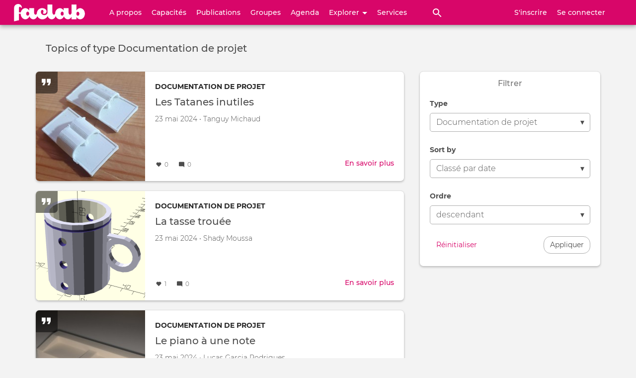

--- FILE ---
content_type: text/html; charset=UTF-8
request_url: https://faclab.ch/all-topics?field_topic_type_target_id=2&sort_by=created&sort_order=DESC&created_op&login_op&page=1
body_size: 14505
content:

<!DOCTYPE html>
<html lang="fr" dir="ltr">
  <head>
    <meta http-equiv="Content-Type" content="text/html; charset=UTF-8">
    <meta name="viewport" content="width=device-width, initial-scale=1 maximum-scale=1.0, user-scalable=0">
    <meta http-equiv="X-UA-Compatible" content="IE=edge">
    <meta charset="utf-8">
    <meta charset="utf-8" />
<meta name="Generator" content="Drupal 8 (https://www.drupal.org)" />
<meta name="MobileOptimized" content="width" />
<meta name="HandheldFriendly" content="true" />
<meta name="viewport" content="width=device-width, initial-scale=1.0" />
<style>@font-face { font-family: 'Montserrat'; } body { font-family: 'Montserrat', sans-serif !important; }
        .card,
        .card-radius,
        .hero-canvas {
          border-radius: 7px !important;
        }

        .tabs-left .vertical-tabs-list {
          border-radius: 7px 0 0 7px !important;
        }

        .teaser--stream:last-child,
        .card__block:last-child,
        .card__nested-section:last-child {
          border-bottom-left-radius: 7px !important;
          border-bottom-right-radius: 7px !important;
        }

        .teaser--stream:last-child .teaser__image {
          border-bottom-left-radius: 7px !important;
        }

        .card__block:first-child {
          border-top-left-radius: 7px !important;
          border-top-right-radius: 7px !important;
        }

        @media (min-width: 600px) {
          .teaser__teaser-type {
            border-radius: 0 0 7px 0 !important;
          }
          
          [dir="rtl"] .teaser__teaser-type {
            border-radius: 0 0 0 7px !important;
          }
        }

        @media (min-width: 900px) {
          .off-canvas-xs-only {
            border-radius: 7px !important;
          }
        }

        .message__message-body {
          border-radius: 3.5px !important;
        }
        
          .form-control-radius,
          .form-control {
            border-radius: 5px !important;
          }

          .search-take-over .form-control {
            border-radius: 0 !important;
          }

          .input-group .form-control:first-child, .input-group-addon:first-child,
          .input-group-addon {
            border-radius: 5px 0 0 5px !important;
          }

          [dir="rtl"] .input-group .form-control:first-child, [dir="rtl"] .input-group-addon:first-child,
          [dir="rtl"] .input-group-addon {
            border-radius: 0 5px 5px 0 !important;
          }
          
          .input-group-addon {
            border-radius: 0 5px 5px 0 !important;
          }
          
          [dir="rtl"] .input-group-addon {
            border-radius: 5px 0 0 5px !important;
          }

          .input-group .form-control:last-child, .input-group-addon:last-child {
            border-bottom-left-radius: 0 !important;
            border-top-left-radius: 0 !important;
          }

          [dir="rtl"] .input-group .form-control:last-child, [dir="rtl"] .input-group-addon:last-child {
            border-radius: 5px 0 0 5px !important;
          }

          .input-group .select-wrapper:first-child .form-control:first-child {
            border-bottom-left-radius: 5px !important;
            border-top-left-radius: 5px !important;
          }

          [dir="rtl"] .input-group .select-wrapper:first-child .form-control:first-child {
            border-radius: 0 5px 5px 0 !important;
          }
        
          :not(.btn-group) > .btn {
            border-radius: 14px !important;
          }

          .btn.btn-floating,
          .btn.btn-icon-toggle {
            border-radius: 50% !important;
          }

          .shariff-button {
            border-radius: 14px !important;
          }
        
        .hero__bgimage-overlay {
          background: -webkit-gradient(linear, left top, left bottom, from(rgba(0, 0, 0,0.1)), to(rgba(34, 34, 34,0.7))) !important;
          background: linear-gradient(rgba(0, 0, 0, 0.1) 0%, rgba(34, 34, 34, 0.7) 100%) !important;
        }
      </style>
<link rel="shortcut icon" href="/sites/default/files/faclab_ico.png" type="image/png" />

    <title>Toutes les publications | Faclab | Hub</title>
    <link rel="stylesheet" media="all" href="/sites/default/files/css/css_KdWMGgw8fRl4cIWxOTR4z59lk6jIg5vjElJj5Dirwno.css" />
<link rel="stylesheet" media="print" href="/sites/default/files/css/css_ggg2W6UcIXiO14J4WLZV7AMsKoxJVMm-quPValSX6tA.css" />
<link rel="stylesheet" media="all" href="/sites/default/files/css/css_eR-aTzF7niF68ihYDBeghFsAsyX7HuXte23mMx1Cb0w.css" />

    
<!--[if lte IE 8]>
<script src="/sites/default/files/js/js_VtafjXmRvoUgAzqzYTA3Wrjkx9wcWhjP0G4ZnnqRamA.js"></script>
<![endif]-->

       </head>
  <body class="socialblue--sky path-all-topics">
    <div id="skip-link">
      <a href="#main-content" class="sr-only-focusable">
        Aller au contenu principal
      </a>
    </div>
        
      <div class="dialog-off-canvas-main-canvas" data-off-canvas-main-canvas>
    
    <nav  class="navbar navbar-default navbar-fixed-top" role="banner">
    <div class="container container--navbar">
      

  
<h2 class="visually-hidden">User account menu</h2>




    

  <ul block="block-socialblue-account-menu" class="nav navbar-nav navbar-user" role="navigation">

    <li class="dropdown profile not-logged-in">
      <a href="#" class="dropdown-toggle" data-toggle="dropdown" aria-expanded="true" aria-haspopup="true" role="button" title="Menu utilisateur">
        <svg class="icon-medium" aria-hidden="true">
          <title>Menu utilisateur</title>
          <use xlink:href="#icon-account_circle"></use>
        </svg>
        <span class="sr-only">Menu utilisateur</span>
      </a>
      <ul class="dropdown-menu">
                  <li> <a href="/user/register" data-drupal-link-system-path="user/register">S&#039;inscrire</a>
                      </li>
                  <li> <a href="/user/login" data-drupal-link-system-path="user/login">Se connecter</a>
                      </li>
              </ul>
    </li>

  </ul>

  





<div  id="block-socialblue-sitebranding" class="block-system-branding-block navbar-header">

      <a class="navbar-brand" href="/" title="Accueil" rel="home">
      <img src="/sites/default/files/faclab_white_transparent_0.png" alt="Faclab | Hub" />
    </a>
  
</div>



<button href="#" data-toggle="collapse" data-target="#main-navigation" type="button" aria-expanded="false" class="navbar-toggle collapsed">
  <span>Menu</span>
  <span class="sr-only">
    Toggle navigation  </span>
</button>

<div id="main-navigation" class="collapse navbar-collapse">
  <div class="navbar-search">


  
    <form class="search-content-form search--with-suggestions clearfix search-take-over" data-drupal-selector="search-content-form" novalidate="novalidate" role="search" action="/all-topics?field_topic_type_target_id=2&amp;sort_by=created&amp;sort_order=DESC&amp;created_op=&amp;login_op=&amp;page=1" method="post" id="search-content-form" accept-charset="UTF-8">
      <div class="form-group">
        <button class="btn--close-search-take-over" type="button" title="Close search window">
          <svg class="icon-search-form-close" aria-hidden="true">
            <title>Close search window</title>
            <use xlink:href="#icon-close"></use>
          </svg>
        </button>
        
  <label for="search-input-content" class="control-label sr-only">Search Content</label>





<input data-drupal-selector="search-input-content" class="form-text form-control" placeholder="Que cherchez-vous ? " autocomplete="off" type="text" id="search-input-content" name="search_input_content" value="" size="60" maxlength="128" />
<input autocomplete="off" data-drupal-selector="form-riyvbhxokrtjw-0g7rhgkcseksi0xoywb4ix1pqsysy" class="form-control" type="hidden" name="form_build_id" value="form-rIyVBhxOKRTjw_0G7rhGkCSEksi0XOyWB4IX1PQsYSY" /><input data-drupal-selector="edit-search-content-form" class="form-control" type="hidden" name="form_id" value="search_content_form" />

  <button data-drupal-selector="edit-submit" class="button js-form-submit form-submit btn js-form-submit icon-before" type="submit" id="edit-submit--2" name="op" value="Search Content"><svg class="icon--search"><use xlink:href="#icon-search"></use></svg>Search Content</button>
<div class="social-search-suggestions" data-search-suggestions-for="search-input-content" data-drupal-selector="edit-search-suggestions"></div>

      </div>
    </form>

  

</div>
      
<div class="navbar menu-main">


  
            <ul role="navigation" block="block-socialblue-mainnavigation" class="nav navbar-nav main">
                            <li>
        <a href="/faclab">A propos</a>
                  </li>
                        <li>
        <a href="/capacites" data-drupal-link-system-path="node/47">Capacités</a>
                  </li>
                        <li>
        <a href="/all-topics" data-drupal-link-system-path="all-topics">Publications</a>
                  </li>
                        <li>
        <a href="/all-groups" data-drupal-link-system-path="all-groups">Groupes</a>
                  </li>
                        <li>
        <a href="/community-events" data-drupal-link-system-path="community-events">Agenda</a>
                  </li>
                        <li class="expanded dropdown">
        <a href="/apropos" class="dropdown-toggle" data-toggle="dropdown" role="button" aria-haspopup="true" aria-expanded="false">
          Explorer <span class="caret"></span>
        </a>
                      
            <ul block="block-socialblue-mainnavigation" class="main dropdown-menu">
                            <li>
        <a href="/explore" data-drupal-link-system-path="explore">Flux de la communauté</a>
                  </li>
        </ul>
  
            </li>
                        <li>
        <a href="/services" title="Les services du FacLab" data-drupal-link-system-path="node/189">Services</a>
                  </li>
        </ul>
  


</div>

        <div class="navbar__open-search-control">
      <a href="/search/all" class="navbar__open-search-block" rel="search" title="Click to open search box">
        <svg class="navbar-nav__icon navbar-nav__icon--search" aria-hidden="true">
          <title>Search</title>
          <use xlink:href="#icon-search"></use>
        </svg>
      </a>
    </div>
  </div>

    </div>
  </nav>


<main id="content" class="main-container" role="main">

  
        <div class="region--content-top row">
    



  
    <form class="search-content-form search--with-suggestions clearfix search-take-over" data-drupal-selector="search-content-form" novalidate="novalidate" role="search" action="/all-topics?field_topic_type_target_id=2&amp;sort_by=created&amp;sort_order=DESC&amp;created_op=&amp;login_op=&amp;page=1" method="post" id="search-content-form" accept-charset="UTF-8">
      <div class="form-group">
        <button class="btn--close-search-take-over" type="button" title="Close search window">
          <svg class="icon-search-form-close" aria-hidden="true">
            <title>Close search window</title>
            <use xlink:href="#icon-close"></use>
          </svg>
        </button>
        
  <label for="search-input-content" class="control-label sr-only">Search Content</label>





<input data-drupal-selector="search-input-content" class="form-text form-control" placeholder="Que cherchez-vous ? " autocomplete="off" type="text" id="search-input-content" name="search_input_content" value="" size="60" maxlength="128" />
<input autocomplete="off" data-drupal-selector="form-6gsojdwaut05irgtfmjkueyq7clixcbrkckjimfjhki" class="form-control" type="hidden" name="form_build_id" value="form-6GsoJdwAut05IrgTfmjKUEYq7cLixCBRKcKJiMFjhkI" /><input data-drupal-selector="edit-search-content-form" class="form-control" type="hidden" name="form_id" value="search_content_form" />

  <button data-drupal-selector="edit-submit" class="button js-form-submit form-submit btn js-form-submit icon-before" type="submit" id="edit-submit" name="op" value="Search Content"><svg class="icon--search"><use xlink:href="#icon-search"></use></svg>Search Content</button>
<div class="social-search-suggestions" data-search-suggestions-for="search-input-content" data-drupal-selector="edit-search-suggestions"></div>

      </div>
    </form>

  


  </div>

  
        <section class="row container with-title-region layout--with-complementary">

                <div class="region--title">
    




  <section id="block-socialblue-pagetitleblock-content" class="block-social-core block-social-page-title-block">

    
        


      



  <h1 class="h4 section-title">Topics of type Documentation de projet</h1>

  
  </section>


  </div>

      
              
      
              <aside class="region--complementary" role="complementary">
          <div class="content-merged--sky--complementary card">
                            <div class="region--complementary-top">
    

<div class="views-exposed-form" novalidate="novalidate" data-drupal-selector="views-exposed-form-latest-topics-page-latest-topics" id="block-socialblue-exposedformlatest-topicspage-latest-topics" data-class="exposed-filter-block">
  <div class="btn--offcanvas-trigger">
    <a href="#block-filter" class="btn btn-default btn-raised" title="Click to open filter">
      <svg class="btn-icon" aria-hidden="true">
        <title>Open filter</title>
        <use xlink:href="#icon-filter_list"></use>
      </svg>
      Filtrer
    </a>
  </div>
  <div id="block-filter" class="off-canvas off-canvas-right off-canvas-xs-only">
    <div class="offcanvas-head">

    
          <h2  class="complementary-title no-margin">Filtrer</h2>
        

      <div class="offcanvas-tools">
        <a href="#" class="btn btn-icon-toggle pull-right" title="Click to close search box">
          <svg class="pull-left btn-icon icon-black" aria-hidden="true">
            <title>Close filter</title>
            <use xlink:href="#icon-close"></use>
          </svg>
        </a>
      </div>
    </div>

    <div class="offcanvas-body">

              


  <form block="block-socialblue-exposedformlatest-topicspage-latest-topics" action="/all-topics" method="get" id="views-exposed-form-latest-topics-page-latest-topics" accept-charset="UTF-8" class="clearfix">
    <div class="clearfix">
  

<div class="form-item js-form-item form-type-select js-form-type-select form-item-field-topic-type-target-id js-form-item-field-topic-type-target-id form-group">
      <label for="edit-field-topic-type-target-id--2" class="control-label">Type</label>
  
  
  <div class="select-wrapper"><select data-drupal-selector="edit-field-topic-type-target-id" class="form-select form-control" id="edit-field-topic-type-target-id--2" name="field_topic_type_target_id"><option
            value="All">- Tout -</option><option
            value="2" selected="selected">Documentation de projet</option><option
            value="44">Base de connaissance</option><option
            value="1">Compte rendu / PV</option><option
            value="3">Article / nouvelle</option><option
            value="45">Autre</option></select></div>

  
  
  </div>


<div class="form-item js-form-item form-type-select js-form-type-select form-item-sort-by js-form-item-sort-by form-group">
      <label for="edit-sort-by--2" class="control-label">Sort by</label>
  
  
  <div class="select-wrapper"><select data-drupal-selector="edit-sort-by" class="form-select form-control" id="edit-sort-by--2" name="sort_by"><option
            value="created" selected="selected">Classé par date</option></select></div>

  
  
  </div>


<div class="form-item js-form-item form-type-select js-form-type-select form-item-sort-order js-form-item-sort-order form-group">
      <label for="edit-sort-order--2" class="control-label">Ordre</label>
  
  
  <div class="select-wrapper"><select data-drupal-selector="edit-sort-order" class="form-select form-control" id="edit-sort-order--2" name="sort_order"><option
            value="ASC">ascendant</option><option
            value="DESC" selected="selected">descendant</option></select></div>

  
  
  </div>


  <div data-drupal-selector="edit-actions" class="form-actions form-group js-form-wrapper form-wrapper views-exposed-form__actions" id="edit-actions--2">
   <button data-drupal-selector="edit-submit-latest-topics-2" class="button button--default js-form-submit form-submit btn js-form-submit btn-default" type="submit" id="edit-submit-latest-topics--2" value="Appliquer" name="">Appliquer</button><button data-drupal-selector="edit-reset" class="button button--flat js-form-submit form-submit btn js-form-submit btn-flat" type="submit" id="edit-reset--2" name="op" value="Réinitialiser">Réinitialiser</button>
  </div>

</div>

  </form>


      
    </div>
  </div>
</div>

  </div>

                                  </div>
        </aside>
      
              <a id="main-content" tabindex="-1"></a>
          <div class="region--content">
    <div data-drupal-messages-fallback class="hidden"></div>





  <section id="block-socialblue-content" class="block-system block-system-main-block">

    
        


      

  


<div class="view view-latest-topics view-id-latest_topics view-display-id-page_latest_topics js-view-dom-id-1b8bb6ba7ec349976ea886969dcf58c2144ebf3768ca2fa257b1a0379ba72a21">
  
  
  

  
  
  
      
      




<div role="article" class="teaser teaser-topic card">
  
  <div class='teaser__image'>

                  <a href="/group/les-objets-inconvenients/publication/les-tatanes-inutiles" aria-hidden="true" title="Topic: &nbsp;Les Tatanes inutiles">
          <div class="teaser__teaser-type">
            <svg class="teaser__teaser-type-icon">
              <title>Topic: &nbsp;Les Tatanes inutiles</title>
                              <use xlink:href="#icon-topic"></use>
                          </svg>
          </div>
        </a>
          
          

                <a href="/group/les-objets-inconvenients/publication/les-tatanes-inutiles" hreflang="fr">

  

  <img src="/system/files/styles/social_x_large/private/2024-05/rn_image_picker_lib_temp_e48f2e6e-03c5-482b-bc04-6ff138bf7bfe.jpg?h=deb52863&amp;itok=e0LNlBjA" width="220" height="220" alt="Mes tatanes" class="img-responsive" />

</a>

      

    
  </div>

  <div class='teaser__body'>
    <div class="teaser__content">

              <div class="teaser__tag"><a href="/all-topics?field_topic_type_target_id=2">Documentation de projet</a></div>
          <h4 class="teaser__title">
            <a href="/group/les-objets-inconvenients/publication/les-tatanes-inutiles" rel="bookmark"><span>Les Tatanes inutiles</span>
</a>
          </h4>
        
      <div class="teaser__not-icon">
      <div class="teaser__content-line">
  <svg class="teaser__content-type-icon" aria-hidden="true">
         <use xlink:href="#icon-account_circle"></use>
  </svg>
  <div class="teaser__content-text">
              <div class="teaser__published">
            <span class="sr-only">Créé le </span>
            <div class="teaser__published-date">23 mai 2024 <span aria-hidden="true">&bullet;</span></div>
            <span class="sr-only"> par </span>
            <div class="teaser__published-author"><span><span>Tanguy Michaud</span></span>
</div>
          </div>  </div>
</div>
    </div>
  
  
  <div class="teaser__content-line">
  <div class="teaser__content-text">
        </div>
</div>

    </div>

    <div class="card__actionbar">
      
        

                  <div class="badge teaser__badge">
            <span class="badge__container">
              <svg class="badge__icon">
                <title>Montant total de J'aime(s)</title>
                <use xlink:href="#icon-like"></use>
              </svg>
              <span class="badge__label text-gray">
                0
              </span>
            </span>
          </div>
        
                  <a href="/group/les-objets-inconvenients/publication/les-tatanes-inutiles#section-comments" class="badge badge--pill teaser__badge"
             title="Total amount of comments">
            <span class="badge__container">
              <svg class="badge__icon" aria-hidden="true">
                <title>Total amount of comments</title>
                <use xlink:href="#icon-comment"></use>
              </svg>
              <span class="badge__label text-gray">0</span>
            </span>
          </a>
        
        <div class="card__link">
      <a href="/group/les-objets-inconvenients/publication/les-tatanes-inutiles" rel="tag" title="Les Tatanes inutiles" hreflang="fr">En savoir plus<span class="visually-hidden"> sur Les Tatanes inutiles</span></a>
    </div>

          </div>

  </div>

</div>


      




<div role="article" class="teaser teaser-topic card">
  
  <div class='teaser__image'>

                  <a href="/group/les-objets-inconvenients/publication/la-tasse-trouee" aria-hidden="true" title="Topic: &nbsp;La tasse trouée">
          <div class="teaser__teaser-type">
            <svg class="teaser__teaser-type-icon">
              <title>Topic: &nbsp;La tasse trouée</title>
                              <use xlink:href="#icon-topic"></use>
                          </svg>
          </div>
        </a>
          
          

                <a href="/group/les-objets-inconvenients/publication/la-tasse-trouee" hreflang="fr">

  

  <img src="/system/files/styles/social_x_large/private/2024-05/1.png?itok=uOa_PSMj" width="220" height="220" alt="" class="img-responsive" />

</a>

      

    
  </div>

  <div class='teaser__body'>
    <div class="teaser__content">

              <div class="teaser__tag"><a href="/all-topics?field_topic_type_target_id=2">Documentation de projet</a></div>
          <h4 class="teaser__title">
            <a href="/group/les-objets-inconvenients/publication/la-tasse-trouee" rel="bookmark"><span>La tasse trouée</span>
</a>
          </h4>
        
      <div class="teaser__not-icon">
      <div class="teaser__content-line">
  <svg class="teaser__content-type-icon" aria-hidden="true">
         <use xlink:href="#icon-account_circle"></use>
  </svg>
  <div class="teaser__content-text">
              <div class="teaser__published">
            <span class="sr-only">Créé le </span>
            <div class="teaser__published-date">23 mai 2024 <span aria-hidden="true">&bullet;</span></div>
            <span class="sr-only"> par </span>
            <div class="teaser__published-author"><span><span>Shady Moussa</span></span>
</div>
          </div>  </div>
</div>
    </div>
  
  
  <div class="teaser__content-line">
  <div class="teaser__content-text">
        </div>
</div>

    </div>

    <div class="card__actionbar">
      
        

                  <div class="badge teaser__badge">
            <span class="badge__container">
              <svg class="badge__icon">
                <title>Montant total de J'aime(s)</title>
                <use xlink:href="#icon-like"></use>
              </svg>
              <span class="badge__label text-gray">
                1
              </span>
            </span>
          </div>
        
                  <a href="/group/les-objets-inconvenients/publication/la-tasse-trouee#section-comments" class="badge badge--pill teaser__badge"
             title="Total amount of comments">
            <span class="badge__container">
              <svg class="badge__icon" aria-hidden="true">
                <title>Total amount of comments</title>
                <use xlink:href="#icon-comment"></use>
              </svg>
              <span class="badge__label text-gray">0</span>
            </span>
          </a>
        
        <div class="card__link">
      <a href="/group/les-objets-inconvenients/publication/la-tasse-trouee" rel="tag" title="La tasse trouée" hreflang="fr">En savoir plus<span class="visually-hidden"> sur La tasse trouée</span></a>
    </div>

          </div>

  </div>

</div>


      




<div role="article" class="teaser teaser-topic card">
  
  <div class='teaser__image'>

                  <a href="/group/les-objets-inconvenients/publication/le-piano-une-note" aria-hidden="true" title="Topic: &nbsp;Le piano à une note">
          <div class="teaser__teaser-type">
            <svg class="teaser__teaser-type-icon">
              <title>Topic: &nbsp;Le piano à une note</title>
                              <use xlink:href="#icon-topic"></use>
                          </svg>
          </div>
        </a>
          
          

                <a href="/group/les-objets-inconvenients/publication/le-piano-une-note" hreflang="fr">

  

  <img src="/system/files/styles/social_x_large/private/2024-05/IMG_3126.jpg?h=d26506b2&amp;itok=Sqrp4rtV" width="220" height="220" alt="Piano imprimé" class="img-responsive" />

</a>

      

    
  </div>

  <div class='teaser__body'>
    <div class="teaser__content">

              <div class="teaser__tag"><a href="/all-topics?field_topic_type_target_id=2">Documentation de projet</a></div>
          <h4 class="teaser__title">
            <a href="/group/les-objets-inconvenients/publication/le-piano-une-note" rel="bookmark"><span>Le piano à une note</span>
</a>
          </h4>
        
      <div class="teaser__not-icon">
      <div class="teaser__content-line">
  <svg class="teaser__content-type-icon" aria-hidden="true">
         <use xlink:href="#icon-account_circle"></use>
  </svg>
  <div class="teaser__content-text">
              <div class="teaser__published">
            <span class="sr-only">Créé le </span>
            <div class="teaser__published-date">23 mai 2024 <span aria-hidden="true">&bullet;</span></div>
            <span class="sr-only"> par </span>
            <div class="teaser__published-author"><span><span>Lucas Garcia Rodrigues</span></span>
</div>
          </div>  </div>
</div>
    </div>
  
  
  <div class="teaser__content-line">
  <div class="teaser__content-text">
        </div>
</div>

    </div>

    <div class="card__actionbar">
      
        

                  <div class="badge teaser__badge">
            <span class="badge__container">
              <svg class="badge__icon">
                <title>Montant total de J'aime(s)</title>
                <use xlink:href="#icon-like"></use>
              </svg>
              <span class="badge__label text-gray">
                0
              </span>
            </span>
          </div>
        
                  <a href="/group/les-objets-inconvenients/publication/le-piano-une-note#section-comments" class="badge badge--pill teaser__badge"
             title="Total amount of comments">
            <span class="badge__container">
              <svg class="badge__icon" aria-hidden="true">
                <title>Total amount of comments</title>
                <use xlink:href="#icon-comment"></use>
              </svg>
              <span class="badge__label text-gray">0</span>
            </span>
          </a>
        
        <div class="card__link">
      <a href="/group/les-objets-inconvenients/publication/le-piano-une-note" rel="tag" title="Le piano à une note" hreflang="fr">En savoir plus<span class="visually-hidden"> sur Le piano à une note</span></a>
    </div>

          </div>

  </div>

</div>


      




<div role="article" class="teaser teaser-topic card">
  
  <div class='teaser__image'>

                  <a href="/group/les-objets-inconvenients/publication/la-bouteille-inutile" aria-hidden="true" title="Topic: &nbsp;La bouteille inutile">
          <div class="teaser__teaser-type">
            <svg class="teaser__teaser-type-icon">
              <title>Topic: &nbsp;La bouteille inutile</title>
                              <use xlink:href="#icon-topic"></use>
                          </svg>
          </div>
        </a>
          
          

                <a href="/group/les-objets-inconvenients/publication/la-bouteille-inutile" hreflang="fr">

  

  <img src="/system/files/styles/social_x_large/private/2024-05/Picture1.png?h=03579b2e&amp;itok=2r-1vyKr" width="220" height="220" alt="" class="img-responsive" />

</a>

      

    
  </div>

  <div class='teaser__body'>
    <div class="teaser__content">

              <div class="teaser__tag"><a href="/all-topics?field_topic_type_target_id=2">Documentation de projet</a></div>
          <h4 class="teaser__title">
            <a href="/group/les-objets-inconvenients/publication/la-bouteille-inutile" rel="bookmark"><span>La bouteille inutile</span>
</a>
          </h4>
        
      <div class="teaser__not-icon">
      <div class="teaser__content-line">
  <svg class="teaser__content-type-icon" aria-hidden="true">
         <use xlink:href="#icon-account_circle"></use>
  </svg>
  <div class="teaser__content-text">
              <div class="teaser__published">
            <span class="sr-only">Créé le </span>
            <div class="teaser__published-date">23 mai 2024 <span aria-hidden="true">&bullet;</span></div>
            <span class="sr-only"> par </span>
            <div class="teaser__published-author"><span><span>tkash</span></span>
</div>
          </div>  </div>
</div>
    </div>
  
  
  <div class="teaser__content-line">
  <div class="teaser__content-text">
        </div>
</div>

    </div>

    <div class="card__actionbar">
      
        

                  <div class="badge teaser__badge">
            <span class="badge__container">
              <svg class="badge__icon">
                <title>Montant total de J'aime(s)</title>
                <use xlink:href="#icon-like"></use>
              </svg>
              <span class="badge__label text-gray">
                0
              </span>
            </span>
          </div>
        
                  <a href="/group/les-objets-inconvenients/publication/la-bouteille-inutile#section-comments" class="badge badge--pill teaser__badge"
             title="Total amount of comments">
            <span class="badge__container">
              <svg class="badge__icon" aria-hidden="true">
                <title>Total amount of comments</title>
                <use xlink:href="#icon-comment"></use>
              </svg>
              <span class="badge__label text-gray">0</span>
            </span>
          </a>
        
        <div class="card__link">
      <a href="/group/les-objets-inconvenients/publication/la-bouteille-inutile" rel="tag" title="La bouteille inutile" hreflang="fr">En savoir plus<span class="visually-hidden"> sur La bouteille inutile</span></a>
    </div>

          </div>

  </div>

</div>


      




<div role="article" class="teaser teaser-topic card">
  
  <div class='teaser__image'>

                  <a href="/group/les-objets-inconvenients/publication/unusable-mug" aria-hidden="true" title="Topic: &nbsp;Unusable Mug">
          <div class="teaser__teaser-type">
            <svg class="teaser__teaser-type-icon">
              <title>Topic: &nbsp;Unusable Mug</title>
                              <use xlink:href="#icon-topic"></use>
                          </svg>
          </div>
        </a>
          
          

                <a href="/group/les-objets-inconvenients/publication/unusable-mug" hreflang="fr">

  

  <img src="/system/files/styles/social_x_large/private/2024-05/IMG_6071.png?h=3c51f3fb&amp;itok=gB7QeaSS" width="220" height="220" alt="" class="img-responsive" />

</a>

      

    
  </div>

  <div class='teaser__body'>
    <div class="teaser__content">

              <div class="teaser__tag"><a href="/all-topics?field_topic_type_target_id=2">Documentation de projet</a></div>
          <h4 class="teaser__title">
            <a href="/group/les-objets-inconvenients/publication/unusable-mug" rel="bookmark"><span>Unusable Mug</span>
</a>
          </h4>
        
      <div class="teaser__not-icon">
      <div class="teaser__content-line">
  <svg class="teaser__content-type-icon" aria-hidden="true">
         <use xlink:href="#icon-account_circle"></use>
  </svg>
  <div class="teaser__content-text">
              <div class="teaser__published">
            <span class="sr-only">Créé le </span>
            <div class="teaser__published-date">23 mai 2024 <span aria-hidden="true">&bullet;</span></div>
            <span class="sr-only"> par </span>
            <div class="teaser__published-author"><span><span>Julie Huynh</span></span>
</div>
          </div>  </div>
</div>
    </div>
  
  
  <div class="teaser__content-line">
  <div class="teaser__content-text">
        </div>
</div>

    </div>

    <div class="card__actionbar">
      
        

                  <div class="badge teaser__badge">
            <span class="badge__container">
              <svg class="badge__icon">
                <title>Montant total de J'aime(s)</title>
                <use xlink:href="#icon-like"></use>
              </svg>
              <span class="badge__label text-gray">
                0
              </span>
            </span>
          </div>
        
                  <a href="/group/les-objets-inconvenients/publication/unusable-mug#section-comments" class="badge badge--pill teaser__badge"
             title="Total amount of comments">
            <span class="badge__container">
              <svg class="badge__icon" aria-hidden="true">
                <title>Total amount of comments</title>
                <use xlink:href="#icon-comment"></use>
              </svg>
              <span class="badge__label text-gray">0</span>
            </span>
          </a>
        
        <div class="card__link">
      <a href="/group/les-objets-inconvenients/publication/unusable-mug" rel="tag" title="Unusable Mug" hreflang="fr">En savoir plus<span class="visually-hidden"> sur Unusable Mug</span></a>
    </div>

          </div>

  </div>

</div>


      




<div role="article" class="teaser teaser-topic card">
  
  <div class='teaser__image'>

                  <a href="/group/les-objets-inconvenients/publication/la-cle-rivets" aria-hidden="true" title="Topic: &nbsp;La clé à &amp;quot;rivets&amp;quot;">
          <div class="teaser__teaser-type">
            <svg class="teaser__teaser-type-icon">
              <title>Topic: &nbsp;La clé à &amp;quot;rivets&amp;quot;</title>
                              <use xlink:href="#icon-topic"></use>
                          </svg>
          </div>
        </a>
          
          

                <a href="/group/les-objets-inconvenients/publication/la-cle-rivets" hreflang="fr">

  

  <img src="/system/files/styles/social_x_large/private/2024-05/image1.jpg?itok=PRvCgoSR" width="220" height="220" alt="" class="img-responsive" />

</a>

      

    
  </div>

  <div class='teaser__body'>
    <div class="teaser__content">

              <div class="teaser__tag"><a href="/all-topics?field_topic_type_target_id=2">Documentation de projet</a></div>
          <h4 class="teaser__title">
            <a href="/group/les-objets-inconvenients/publication/la-cle-rivets" rel="bookmark"><span>La clé à &quot;rivets&quot;</span>
</a>
          </h4>
        
      <div class="teaser__not-icon">
      <div class="teaser__content-line">
  <svg class="teaser__content-type-icon" aria-hidden="true">
         <use xlink:href="#icon-account_circle"></use>
  </svg>
  <div class="teaser__content-text">
              <div class="teaser__published">
            <span class="sr-only">Créé le </span>
            <div class="teaser__published-date">23 mai 2024 <span aria-hidden="true">&bullet;</span></div>
            <span class="sr-only"> par </span>
            <div class="teaser__published-author"><span><span>Manon Hardy</span></span>
</div>
          </div>  </div>
</div>
    </div>
  
  
  <div class="teaser__content-line">
  <div class="teaser__content-text">
        </div>
</div>

    </div>

    <div class="card__actionbar">
      
        

                  <div class="badge teaser__badge">
            <span class="badge__container">
              <svg class="badge__icon">
                <title>Montant total de J'aime(s)</title>
                <use xlink:href="#icon-like"></use>
              </svg>
              <span class="badge__label text-gray">
                0
              </span>
            </span>
          </div>
        
                  <a href="/group/les-objets-inconvenients/publication/la-cle-rivets#section-comments" class="badge badge--pill teaser__badge"
             title="Total amount of comments">
            <span class="badge__container">
              <svg class="badge__icon" aria-hidden="true">
                <title>Total amount of comments</title>
                <use xlink:href="#icon-comment"></use>
              </svg>
              <span class="badge__label text-gray">0</span>
            </span>
          </a>
        
        <div class="card__link">
      <a href="/group/les-objets-inconvenients/publication/la-cle-rivets" rel="tag" title="La clé à &quot;rivets&quot;" hreflang="fr">En savoir plus<span class="visually-hidden"> sur La clé à &quot;rivets&quot;</span></a>
    </div>

          </div>

  </div>

</div>


      




<div role="article" class="teaser teaser-topic card">
  
  <div class='teaser__image'>

                  <a href="/group/les-objets-inconvenients/publication/une-lampe-instable" aria-hidden="true" title="Topic: &nbsp;Une lampe instable">
          <div class="teaser__teaser-type">
            <svg class="teaser__teaser-type-icon">
              <title>Topic: &nbsp;Une lampe instable</title>
                              <use xlink:href="#icon-topic"></use>
                          </svg>
          </div>
        </a>
          
          

                <a href="/group/les-objets-inconvenients/publication/une-lampe-instable" hreflang="fr">

  

  <img src="/system/files/styles/social_x_large/private/2024-05/Lamper.jpg?itok=UJ5pV-wY" width="220" height="220" alt="Lampe" class="img-responsive" />

</a>

      

    
  </div>

  <div class='teaser__body'>
    <div class="teaser__content">

              <div class="teaser__tag"><a href="/all-topics?field_topic_type_target_id=2">Documentation de projet</a></div>
          <h4 class="teaser__title">
            <a href="/group/les-objets-inconvenients/publication/une-lampe-instable" rel="bookmark"><span>Une lampe instable</span>
</a>
          </h4>
        
      <div class="teaser__not-icon">
      <div class="teaser__content-line">
  <svg class="teaser__content-type-icon" aria-hidden="true">
         <use xlink:href="#icon-account_circle"></use>
  </svg>
  <div class="teaser__content-text">
              <div class="teaser__published">
            <span class="sr-only">Créé le </span>
            <div class="teaser__published-date">23 mai 2024 <span aria-hidden="true">&bullet;</span></div>
            <span class="sr-only"> par </span>
            <div class="teaser__published-author"><span><span>Joël Favre</span></span>
</div>
          </div>  </div>
</div>
    </div>
  
  
  <div class="teaser__content-line">
  <div class="teaser__content-text">
        </div>
</div>

    </div>

    <div class="card__actionbar">
      
        

                  <div class="badge teaser__badge">
            <span class="badge__container">
              <svg class="badge__icon">
                <title>Montant total de J'aime(s)</title>
                <use xlink:href="#icon-like"></use>
              </svg>
              <span class="badge__label text-gray">
                0
              </span>
            </span>
          </div>
        
                  <a href="/group/les-objets-inconvenients/publication/une-lampe-instable#section-comments" class="badge badge--pill teaser__badge"
             title="Total amount of comments">
            <span class="badge__container">
              <svg class="badge__icon" aria-hidden="true">
                <title>Total amount of comments</title>
                <use xlink:href="#icon-comment"></use>
              </svg>
              <span class="badge__label text-gray">0</span>
            </span>
          </a>
        
        <div class="card__link">
      <a href="/group/les-objets-inconvenients/publication/une-lampe-instable" rel="tag" title="Une lampe instable" hreflang="fr">En savoir plus<span class="visually-hidden"> sur Une lampe instable</span></a>
    </div>

          </div>

  </div>

</div>


      




<div role="article" class="teaser teaser-topic card">
  
  <div class='teaser__image'>

                  <a href="/group/les-objets-inconvenients/publication/la-bonne-soupe" aria-hidden="true" title="Topic: &nbsp;La bonne Soupe!">
          <div class="teaser__teaser-type">
            <svg class="teaser__teaser-type-icon">
              <title>Topic: &nbsp;La bonne Soupe!</title>
                              <use xlink:href="#icon-topic"></use>
                          </svg>
          </div>
        </a>
          
          

                <a href="/group/les-objets-inconvenients/publication/la-bonne-soupe" hreflang="fr">

  

  <img src="/system/files/styles/social_x_large/private/2024-05/IMG_2082.jpeg?itok=aUygcoqs" width="220" height="220" alt="impression 3d" class="img-responsive" />

</a>

      

    
  </div>

  <div class='teaser__body'>
    <div class="teaser__content">

              <div class="teaser__tag"><a href="/all-topics?field_topic_type_target_id=2">Documentation de projet</a></div>
          <h4 class="teaser__title">
            <a href="/group/les-objets-inconvenients/publication/la-bonne-soupe" rel="bookmark"><span>La bonne Soupe!</span>
</a>
          </h4>
        
      <div class="teaser__not-icon">
      <div class="teaser__content-line">
  <svg class="teaser__content-type-icon" aria-hidden="true">
         <use xlink:href="#icon-account_circle"></use>
  </svg>
  <div class="teaser__content-text">
              <div class="teaser__published">
            <span class="sr-only">Créé le </span>
            <div class="teaser__published-date">23 mai 2024 <span aria-hidden="true">&bullet;</span></div>
            <span class="sr-only"> par </span>
            <div class="teaser__published-author"><span><span>Filipe Ramos</span></span>
</div>
          </div>  </div>
</div>
    </div>
  
  
  <div class="teaser__content-line">
  <div class="teaser__content-text">
        </div>
</div>

    </div>

    <div class="card__actionbar">
      
        

                  <div class="badge teaser__badge">
            <span class="badge__container">
              <svg class="badge__icon">
                <title>Montant total de J'aime(s)</title>
                <use xlink:href="#icon-like"></use>
              </svg>
              <span class="badge__label text-gray">
                0
              </span>
            </span>
          </div>
        
                  <a href="/group/les-objets-inconvenients/publication/la-bonne-soupe#section-comments" class="badge badge--pill teaser__badge"
             title="Total amount of comments">
            <span class="badge__container">
              <svg class="badge__icon" aria-hidden="true">
                <title>Total amount of comments</title>
                <use xlink:href="#icon-comment"></use>
              </svg>
              <span class="badge__label text-gray">0</span>
            </span>
          </a>
        
        <div class="card__link">
      <a href="/group/les-objets-inconvenients/publication/la-bonne-soupe" rel="tag" title="La bonne Soupe!" hreflang="fr">En savoir plus<span class="visually-hidden"> sur La bonne Soupe!</span></a>
    </div>

          </div>

  </div>

</div>


      




<div role="article" class="teaser teaser-topic card no-image">
  
  <div class='teaser__image'>

                  <a href="/publication/bouteille-trous" aria-hidden="true" title="Topic: &nbsp;Bouteille à trous">
          <div class="teaser__teaser-type">
            <svg class="teaser__teaser-type-icon">
              <title>Topic: &nbsp;Bouteille à trous</title>
                              <use xlink:href="#icon-topic"></use>
                          </svg>
          </div>
        </a>
          
          
    
  </div>

  <div class='teaser__body'>
    <div class="teaser__content">

              <div class="teaser__tag"><a href="/all-topics?field_topic_type_target_id=2">Documentation de projet</a></div>
          <h4 class="teaser__title">
            <a href="/publication/bouteille-trous" rel="bookmark"><span>Bouteille à trous</span>
</a>
          </h4>
        
      <div class="teaser__not-icon">
      <div class="teaser__content-line">
  <svg class="teaser__content-type-icon" aria-hidden="true">
         <use xlink:href="#icon-account_circle"></use>
  </svg>
  <div class="teaser__content-text">
              <div class="teaser__published">
            <span class="sr-only">Créé le </span>
            <div class="teaser__published-date">23 mai 2024 <span aria-hidden="true">&bullet;</span></div>
            <span class="sr-only"> par </span>
            <div class="teaser__published-author"><span><span>Nils</span></span>
</div>
          </div>  </div>
</div>
    </div>
  
  
  <div class="teaser__content-line">
  <div class="teaser__content-text">
        </div>
</div>

    </div>

    <div class="card__actionbar">
      
        

                  <div class="badge teaser__badge">
            <span class="badge__container">
              <svg class="badge__icon">
                <title>Montant total de J'aime(s)</title>
                <use xlink:href="#icon-like"></use>
              </svg>
              <span class="badge__label text-gray">
                1
              </span>
            </span>
          </div>
        
                  <a href="/publication/bouteille-trous#section-comments" class="badge badge--pill teaser__badge"
             title="Total amount of comments">
            <span class="badge__container">
              <svg class="badge__icon" aria-hidden="true">
                <title>Total amount of comments</title>
                <use xlink:href="#icon-comment"></use>
              </svg>
              <span class="badge__label text-gray">0</span>
            </span>
          </a>
        
        <div class="card__link">
      <a href="/publication/bouteille-trous" rel="tag" title="Bouteille à trous" hreflang="fr">En savoir plus<span class="visually-hidden"> sur Bouteille à trous</span></a>
    </div>

          </div>

  </div>

</div>


      




<div role="article" class="teaser teaser-topic card">
  
  <div class='teaser__image'>

                  <a href="/group/les-objets-inconvenients/publication/pion-bascule" aria-hidden="true" title="Topic: &nbsp;Pion à bascule">
          <div class="teaser__teaser-type">
            <svg class="teaser__teaser-type-icon">
              <title>Topic: &nbsp;Pion à bascule</title>
                              <use xlink:href="#icon-topic"></use>
                          </svg>
          </div>
        </a>
          
          

                <a href="/group/les-objets-inconvenients/publication/pion-bascule" hreflang="fr">

  

  <img src="/system/files/styles/social_x_large/private/2024-05/Capture%20d%27%C3%A9cran%202024-05-23%20151711.png?h=4b3b654d&amp;itok=Pt9STCiS" width="220" height="220" alt="Pion qui tombe" class="img-responsive" />

</a>

      

    
  </div>

  <div class='teaser__body'>
    <div class="teaser__content">

              <div class="teaser__tag"><a href="/all-topics?field_topic_type_target_id=2">Documentation de projet</a></div>
          <h4 class="teaser__title">
            <a href="/group/les-objets-inconvenients/publication/pion-bascule" rel="bookmark"><span>Pion à bascule </span>
</a>
          </h4>
        
      <div class="teaser__not-icon">
      <div class="teaser__content-line">
  <svg class="teaser__content-type-icon" aria-hidden="true">
         <use xlink:href="#icon-account_circle"></use>
  </svg>
  <div class="teaser__content-text">
              <div class="teaser__published">
            <span class="sr-only">Créé le </span>
            <div class="teaser__published-date">23 mai 2024 <span aria-hidden="true">&bullet;</span></div>
            <span class="sr-only"> par </span>
            <div class="teaser__published-author"><span><span>Andres Callealta</span></span>
</div>
          </div>  </div>
</div>
    </div>
  
  
  <div class="teaser__content-line">
  <div class="teaser__content-text">
        </div>
</div>

    </div>

    <div class="card__actionbar">
      
        

                  <div class="badge teaser__badge">
            <span class="badge__container">
              <svg class="badge__icon">
                <title>Montant total de J'aime(s)</title>
                <use xlink:href="#icon-like"></use>
              </svg>
              <span class="badge__label text-gray">
                0
              </span>
            </span>
          </div>
        
                  <a href="/group/les-objets-inconvenients/publication/pion-bascule#section-comments" class="badge badge--pill teaser__badge"
             title="Total amount of comments">
            <span class="badge__container">
              <svg class="badge__icon" aria-hidden="true">
                <title>Total amount of comments</title>
                <use xlink:href="#icon-comment"></use>
              </svg>
              <span class="badge__label text-gray">0</span>
            </span>
          </a>
        
        <div class="card__link">
      <a href="/group/les-objets-inconvenients/publication/pion-bascule" rel="tag" title="Pion à bascule " hreflang="fr">En savoir plus<span class="visually-hidden"> sur Pion à bascule </span></a>
    </div>

          </div>

  </div>

</div>


  
  
  
  

  <nav class="pager-nav text-center" role="navigation" aria-labelledby="pagination-heading">
    <h4 id="pagination-heading" class="visually-hidden">Pagination</h4>
    <ul class="pagination js-pager__items">

                    <li class="pager__item pager__item--first">
          <a href="?field_topic_type_target_id=2&amp;sort_by=created&amp;sort_order=DESC&amp;created_op&amp;login_op&amp;page=0" title="Aller à la première page" rel="prev">
            <span class="visually-hidden">Première page</span>
                        <span aria-hidden="true">« First</span>
          </a>
        </li>
      
                    <li class="pager__item pager__item--previous">
          <a href="?field_topic_type_target_id=2&amp;sort_by=created&amp;sort_order=DESC&amp;created_op&amp;login_op&amp;page=0" title="Aller à la page précédente" rel="prev">
            <span class="visually-hidden">Page précédente</span>
                        <span aria-hidden="true">‹ Previous</span>
          </a>
        </li>
      
                    <li class="pager__item">
                                          <a href="?field_topic_type_target_id=2&amp;sort_by=created&amp;sort_order=DESC&amp;created_op&amp;login_op&amp;page=0" title="Go to page 1">
            <span class="visually-hidden">
              Page
            </span>1</a>
        </li>
              <li class="pager__item is-active active">
                                          <a href="?field_topic_type_target_id=2&amp;sort_by=created&amp;sort_order=DESC&amp;created_op&amp;login_op&amp;page=1" title="Page courante">
            <span class="visually-hidden">
              Page courante
            </span>2</a>
        </li>
              <li class="pager__item">
                                          <a href="?field_topic_type_target_id=2&amp;sort_by=created&amp;sort_order=DESC&amp;created_op&amp;login_op&amp;page=2" title="Go to page 3">
            <span class="visually-hidden">
              Page
            </span>3</a>
        </li>
              <li class="pager__item">
                                          <a href="?field_topic_type_target_id=2&amp;sort_by=created&amp;sort_order=DESC&amp;created_op&amp;login_op&amp;page=3" title="Go to page 4">
            <span class="visually-hidden">
              Page
            </span>4</a>
        </li>
              <li class="pager__item">
                                          <a href="?field_topic_type_target_id=2&amp;sort_by=created&amp;sort_order=DESC&amp;created_op&amp;login_op&amp;page=4" title="Go to page 5">
            <span class="visually-hidden">
              Page
            </span>5</a>
        </li>
              <li class="pager__item">
                                          <a href="?field_topic_type_target_id=2&amp;sort_by=created&amp;sort_order=DESC&amp;created_op&amp;login_op&amp;page=5" title="Go to page 6">
            <span class="visually-hidden">
              Page
            </span>6</a>
        </li>
              <li class="pager__item">
                                          <a href="?field_topic_type_target_id=2&amp;sort_by=created&amp;sort_order=DESC&amp;created_op&amp;login_op&amp;page=6" title="Go to page 7">
            <span class="visually-hidden">
              Page
            </span>7</a>
        </li>
      
                    <li class="pager__item pager__item--next">
          <a href="?field_topic_type_target_id=2&amp;sort_by=created&amp;sort_order=DESC&amp;created_op&amp;login_op&amp;page=2" title="Aller à la page suivante" rel="next">
            <span class="visually-hidden">Page suivante</span>
                        <span aria-hidden="true">Suivant ›</span>
          </a>
        </li>
      
                  <li class="pager__item pager__item--last">
        <a href="?field_topic_type_target_id=2&amp;sort_by=created&amp;sort_order=DESC&amp;created_op&amp;login_op&amp;page=6" title="Aller à la dernière page" rel="last">
          <span class="visually-hidden">Dernière page</span>
                    <span aria-hidden="true">Dernier »</span>
        </a>
      </li>
      
    </ul>
  </nav>


  
  

  
  </div>


  
  </section>


  </div>

      
            
            
    </section>
  
  
</main>

    <footer class="site-footer" role="contentinfo">
    <div class="container row">
      <nav role="navigation" aria-labelledby="block-socialblue-footer-menu" id="block-socialblue-footer">
            
  <h2 class="visually-hidden" id="block-socialblue-footer-menu">Footer</h2>
  

        
              <ul class="nav navbar-nav navbar-right" role="navigation">
                            <li>
        <a href="/ccc" data-drupal-link-system-path="node/70">Code de Conduite des Contributeurs (CCC)</a>
                  </li>
                        <li>
        <a href="/cgc" data-drupal-link-system-path="node/25">Conditions Générales de Contribution (CGC)</a>
                  </li>
        </ul>
  


  </nav>

    </div>
  </footer>


  </div>

    
    <script type="application/json" data-drupal-selector="drupal-settings-json">{"path":{"baseUrl":"\/","scriptPath":null,"pathPrefix":"","currentPath":"all-topics","currentPathIsAdmin":false,"isFront":false,"currentLanguage":"fr","currentQuery":{"created_op":"","field_topic_type_target_id":"2","login_op":"","page":"1","sort_by":"created","sort_order":"DESC"}},"pluralDelimiter":"\u0003","suppressDeprecationErrors":true,"ajaxPageState":{"libraries":"bootstrap\/popover,core\/drupal.dialog.ajax,core\/html5shiv,hub_css\/hubcss,hub_fixprofile\/hubfixprofile,hub_fixtranslations\/hubfixtranslations,hub_quickfix\/hubquickfix,social_core\/accessibility,social_core\/admin-toolbar,social_search\/navbar-search,social_search_autocomplete\/search_autocomplete,socialbase\/alert,socialbase\/badge,socialbase\/base,socialbase\/button,socialbase\/cards,socialbase\/close-icon,socialbase\/dropdown,socialbase\/form--input-groups,socialbase\/form-controls,socialbase\/form-elements,socialbase\/form-input-groups,socialbase\/imagecrop,socialbase\/layout,socialbase\/like,socialbase\/list,socialbase\/media,socialbase\/mentions,socialbase\/navbar,socialbase\/offcanvas,socialbase\/page-node,socialbase\/pagination,socialbase\/print,socialbase\/spinner,socialbase\/teaser,socialbase\/tour,socialblue\/brand,socialblue\/site-footer,system\/base,views\/views.module","theme":"socialblue","theme_token":null},"ajaxTrustedUrl":{"form_action_p_pvdeGsVG5zNF_XLGPTvYSKCf43t8qZYSwcfZl2uzM":true,"\/all-topics":true},"bootstrap":{"forms_has_error_value_toggle":1,"popover_enabled":1,"popover_animation":1,"popover_auto_close":1,"popover_container":"body","popover_content":"","popover_delay":"0","popover_html":0,"popover_placement":"right","popover_selector":"","popover_title":"","popover_trigger":"hover"},"socialSearchAutocomplete":{"basePath":"\/","searchPath":"\/search\/all","searchApiUrl":"\/search\/autocomplete\/all"},"user":{"uid":0,"permissionsHash":"d4e08383023e2ae7db2f2e73443ad635663dab3a660f5b7fbbc3b146ced68e86"}}</script>
<script src="/sites/default/files/js/js_dBgtrleDKco0WtXvS_JmDu4vO1Qk9VTj6htjA0S6RaA.js"></script>

          <svg xmlns="http://www.w3.org/2000/svg" xmlns:xlink="http://www.w3.org/1999/xlink" class="hide"><defs><path d="M0 0h24v24H0z" id="a"/></defs><symbol id="arrow-back" viewBox="0 0 24 24"><path d="M20 11H7.83l5.59-5.59L12 4l-8 8 8 8 1.41-1.41L7.83 13H20v-2z"/></symbol><symbol id="arrow-forward" viewBox="0 0 24 24"><path d="M12 4l-1.41 1.41L16.17 11H4v2h12.17l-5.58 5.59L12 20l8-8z"/></symbol><symbol id="icon-account_circle" viewBox="0 0 24 24"><path d="M12 2C6.48 2 2 6.48 2 12s4.48 10 10 10 10-4.48 10-10S17.52 2 12 2zm0 3c1.66 0 3 1.34 3 3s-1.34 3-3 3-3-1.34-3-3 1.34-3 3-3zm0 14.2a7.2 7.2 0 0 1-6-3.22c.03-1.99 4-3.08 6-3.08 1.99 0 5.97 1.09 6 3.08a7.2 7.2 0 0 1-6 3.22z"/></symbol><symbol id="icon-add_box" viewBox="0 0 24 24"><path d="M19 3H5a2 2 0 0 0-2 2v14a2 2 0 0 0 2 2h14c1.1 0 2-.9 2-2V5c0-1.1-.9-2-2-2zm-2 10h-4v4h-2v-4H7v-2h4V7h2v4h4v2z"/></symbol><symbol id="icon-album" viewBox="0 0 96 96"><path d="M88 64V16c0-4.4-3.6-8-8-8H32c-4.4 0-8 3.6-8 8v48c0 4.4 3.6 8 8 8h48c4.4 0 8-3.6 8-8zM44 48l8.12 10.84L64 44l16 20H32l12-16zM8 24v56c0 4.4 3.6 8 8 8h56v-8H16V24H8z"/></symbol><symbol id="icon-arrow_drop_down" viewBox="0 0 24 24"><path d="M7 10l5 5 5-5z"/></symbol><symbol id="icon-arrow_drop_up" viewBox="0 0 24 24"><path d="M7 14l5-5 5 5z"/></symbol><symbol id="icon-attachment" viewBox="0 0 21 21"><path d="M1.75 10.938a4.81 4.81 0 0 1 4.813-4.813h9.187c1.934 0 3.5 1.566 3.5 3.5s-1.566 3.5-3.5 3.5H8.312a2.188 2.188 0 0 1 0-4.375h6.563v1.75H8.234c-.481 0-.481.875 0 .875h7.516c.962 0 1.75-.787 1.75-1.75s-.788-1.75-1.75-1.75H6.562A3.066 3.066 0 0 0 3.5 10.938 3.066 3.066 0 0 0 6.563 14h8.312v1.75H6.562a4.81 4.81 0 0 1-4.812-4.813z" fill="#4D4D4D"/></symbol><symbol id="icon-autorenew" viewBox="0 0 24 24"><path d="M12 6v3l4-4-4-4v3c-4.42 0-8 3.58-8 8 0 1.57.46 3.03 1.24 4.26L6.7 14.8A5.87 5.87 0 0 1 6 12c0-3.31 2.69-6 6-6zm6.76 1.74L17.3 9.2c.44.84.7 1.79.7 2.8 0 3.31-2.69 6-6 6v-3l-4 4 4 4v-3c4.42 0 8-3.58 8-8 0-1.57-.46-3.03-1.24-4.26z"/></symbol><symbol id="icon-bar_chart" viewBox="0 0 24 24"><path d="M3 8.4h3.857V21H3V8.4zM10.2 3h3.6v18h-3.6V3zm7.2 10.286H21V21h-3.6v-7.714z" fill="#4D4D4D"/></symbol><symbol id="icon-blog" viewBox="0 0 24 24"><path d="M20 2H4c-1.1 0-2 .9-2 2v12c0 1.1.9 2 2 2h14l4 4V4c0-1.1-.9-2-2-2zm-2 12H6v-2h12v2zm0-3H6V9h12v2zm0-3H6V6h12v2z"/></symbol><symbol id="icon-book" viewBox="0 0 24 24"><path d="M18 2H6c-1.1 0-2 .9-2 2v16c0 1.1.9 2 2 2h12c1.1 0 2-.9 2-2V4c0-1.1-.9-2-2-2zM6 4h5v8l-2.5-1.5L6 12V4z"/></symbol><symbol id="icon-business_center" viewBox="0 0 24 24"><path d="M10 16v-1H3.01L3 19c0 1.11.89 2 2 2h14c1.11 0 2-.89 2-2v-4h-7v1h-4zm10-9h-4.01V5l-2-2h-4l-2 2v2H4c-1.1 0-2 .9-2 2v3c0 1.11.89 2 2 2h6v-2h4v2h6c1.1 0 2-.9 2-2V9c0-1.1-.9-2-2-2zm-6 0h-4V5h4v2z"/></symbol><symbol id="icon-challenge" viewBox="0 0 24 24"><path d="M12.708 10.333A4.992 4.992 0 0 0 8 7c-2.758 0-5 2.242-5 5s2.242 5 5 5a4.992 4.992 0 0 0 4.708-3.333h3.625V17h3.334v-3.333h1.666v-3.334h-8.625zM8 13.667c-.917 0-1.667-.75-1.667-1.667s.75-1.667 1.667-1.667 1.667.75 1.667 1.667-.75 1.667-1.667 1.667z" fill="#4A4A4A"/></symbol><symbol id="icon-close" viewBox="0 0 24 24"><path d="M19 6.41L17.59 5 12 10.59 6.41 5 5 6.41 10.59 12 5 17.59 6.41 19 12 13.41 17.59 19 19 17.59 13.41 12z"/></symbol><symbol id="icon-close_white" viewBox="0 0 24 24"><path d="M19 6.41L17.59 5 12 10.59 6.41 5 5 6.41 10.59 12 5 17.59 6.41 19 12 13.41 17.59 19 19 17.59 13.41 12z"/></symbol><symbol id="icon-cog" viewBox="0 0 16 16"><path d="M15.426 9.249a7.29 7.29 0 0 0 .076-.998c0-.36-.035-.71-.086-1.056l-2.275-.293a5.039 5.039 0 0 0-.498-1.201l1.396-1.808a7.3 7.3 0 0 0-1.459-1.452l-1.807 1.391a5.058 5.058 0 0 0-1.2-.499l-.292-2.252C8.943 1.033 8.604 1 8.252 1s-.694.033-1.032.082l-.291 2.251a5.076 5.076 0 0 0-1.2.499L3.924 2.441a7.3 7.3 0 0 0-1.459 1.452L3.86 5.701a5.076 5.076 0 0 0-.499 1.2l-2.276.294A7.35 7.35 0 0 0 1 8.251c0 .34.031.671.077.998l2.285.295c.115.426.284.826.499 1.2L2.444 12.58c.411.55.896 1.038 1.443 1.452l1.842-1.42c.374.215.774.383 1.2.498l.298 2.311c.337.047.677.08 1.025.08s.688-.033 1.021-.08l.299-2.311a5.056 5.056 0 0 0 1.201-.498l1.842 1.42a7.326 7.326 0 0 0 1.443-1.452l-1.416-1.837c.215-.373.383-.773.498-1.199zm-7.174 1.514a2.54 2.54 0 1 1 0-5.082 2.542 2.542 0 0 1 0 5.082z"/></symbol><symbol id="icon-comment" viewBox="0 0 24 24"><path d="M21.99 4c0-1.1-.89-2-1.99-2H4c-1.1 0-2 .9-2 2v12c0 1.1.9 2 2 2h14l4 4-.01-18z"/></symbol><symbol id="icon-comment_thicker" viewBox="0 0 24 24"><path d="M22.974 24l-5.85-5.85H4.344A3.35 3.35 0 0 1 1 14.807V3.344A3.35 3.35 0 0 1 4.344 0h15.284a3.34 3.34 0 0 1 3.334 3.343L22.974 24zM20.096 3.344a.475.475 0 0 0-.468-.478H4.344a.483.483 0 0 0-.478.478v11.463c0 .26.218.478.478.478H18.31l1.793 1.792-.008-13.733z"/></symbol><symbol id="icon-community" viewBox="0 0 24 24"><path d="M16 11c1.66 0 2.99-1.34 2.99-3S17.66 5 16 5c-1.66 0-3 1.34-3 3s1.34 3 3 3zm-8 0c1.66 0 2.99-1.34 2.99-3S9.66 5 8 5C6.34 5 5 6.34 5 8s1.34 3 3 3zm0 2c-2.33 0-7 1.17-7 3.5V19h14v-2.5c0-2.33-4.67-3.5-7-3.5zm8 0c-.29 0-.62.02-.97.05 1.16.84 1.97 1.97 1.97 3.45V19h6v-2.5c0-2.33-4.67-3.5-7-3.5z"/></symbol><symbol id="icon-dashboard" viewBox="0 0 24 24"><path d="M3 13h8V3H3v10zm0 8h8v-6H3v6zm10 0h8V11h-8v10zm0-18v6h8V3h-8z"/></symbol><symbol id="icon-delete" viewBox="0 0 24 24"><path d="M6 19c0 1.1.9 2 2 2h8c1.1 0 2-.9 2-2V7H6v12zM19 4h-3.5l-1-1h-5l-1 1H5v2h14V4z"/></symbol><symbol id="icon-desktop" viewBox="0 0 24 24"><path d="M20 18c1.1 0 1.99-.9 1.99-2L22 5c0-1.1-.9-2-2-2H4c-1.1 0-2 .9-2 2v11c0 1.1.9 2 2 2H0c0 1.1.9 2 2 2h20c1.1 0 2-.9 2-2h-4zM4 5h16v11H4V5zm8 14c-.55 0-1-.45-1-1s.45-1 1-1 1 .45 1 1-.45 1-1 1z"/></symbol><symbol id="icon-discussion" viewBox="0 0 24 24"><path d="M21 6h-2v9H6v2c0 .55.45 1 1 1h11l4 4V7c0-.55-.45-1-1-1zm-4 6V3c0-.55-.45-1-1-1H3c-.55 0-1 .45-1 1v14l4-4h10c.55 0 1-.45 1-1z"/></symbol><symbol id="icon-duplicate" viewBox="0 0 24 24"><path d="M16 1H4c-1.1 0-2 .9-2 2v14h2V3h12V1zm3 4H8c-1.1 0-2 .9-2 2v14c0 1.1.9 2 2 2h11c1.1 0 2-.9 2-2V7c0-1.1-.9-2-2-2zm0 16H8V7h11v14z"/></symbol><symbol id="icon-edit" viewBox="0 0 24 24"><path d="M3 17.25V21h3.75L17.81 9.94l-3.75-3.75L3 17.25zM20.71 7.04a.996.996 0 0 0 0-1.41l-2.34-2.34a.996.996 0 0 0-1.41 0l-1.83 1.83 3.75 3.75 1.83-1.83z"/></symbol><symbol id="icon-email" viewBox="0 0 24 24"><path d="M12 2C6.48 2 2 6.48 2 12s4.48 10 10 10h5v-2h-5c-4.34 0-8-3.66-8-8s3.66-8 8-8 8 3.66 8 8v1.43c0 .79-.71 1.57-1.5 1.57s-1.5-.78-1.5-1.57V12c0-2.76-2.24-5-5-5s-5 2.24-5 5 2.24 5 5 5c1.38 0 2.64-.56 3.54-1.47.65.89 1.77 1.47 2.96 1.47 1.97 0 3.5-1.6 3.5-3.57V12c0-5.52-4.48-10-10-10zm0 13c-1.66 0-3-1.34-3-3s1.34-3 3-3 3 1.34 3 3-1.34 3-3 3z"/></symbol><symbol id="icon-event" viewBox="0 0 24 24"><path d="M17 12h-5v5h5v-5zM16 1v2H8V1H6v2H5c-1.11 0-1.99.9-1.99 2L3 19a2 2 0 0 0 2 2h14c1.1 0 2-.9 2-2V5c0-1.1-.9-2-2-2h-1V1h-2zm3 18H5V8h14v11z"/></symbol><symbol id="icon-expand-less" viewBox="0 0 24 24"><path d="M12 8l-6 6 1.41 1.41L12 10.83l4.59 4.58L18 14z"/></symbol><symbol id="icon-expand_more" viewBox="0 0 24 24"><path d="M16.59 8.59L12 13.17 7.41 8.59 6 10l6 6 6-6z"/></symbol><symbol id="icon-filter_list" viewBox="0 0 24 24"><path d="M10 18h4v-2h-4v2zM3 6v2h18V6H3zm3 7h12v-2H6v2z"/></symbol><symbol id="icon-finished" viewBox="0 0 24 24"><rect fill="#5CB85C" width="24" height="24" rx="5"/><path fill="#FFF" d="M9.714 17.909L4 12.194l1.611-1.611 4.103 4.091L18.39 6 20 7.623z"/></symbol><symbol id="icon-forum" viewBox="0 0 24 24"><path d="M21 6h-2v9H6v2c0 .55.45 1 1 1h11l4 4V7c0-.55-.45-1-1-1zm-4 6V3c0-.55-.45-1-1-1H3c-.55 0-1 .45-1 1v14l4-4h10c.55 0 1-.45 1-1z"/></symbol><symbol id="icon-group-white" viewBox="0 0 24 24"><path d="M18.8 11.3c1.6 0 2.9-1.3 2.9-3s-1.3-3-2.9-3c-1.6 0-2.9 1.3-2.9 3s1.3 3 2.9 3zm-10.7-3c0-1.7-1.3-3-2.9-3s-2.9 1.3-2.9 3 1.3 3 2.9 3 2.9-1.3 2.9-3zm3.9 2.4c1.8 0 3.2-1.5 3.2-3.3S13.8 4 12 4 8.8 5.5 8.8 7.3s1.4 3.4 3.2 3.4zm-5.8 5.6v3.1h11.6v-3.1c0-2.8-3.9-4.3-5.8-4.3s-5.8 1.4-5.8 4.3zm9.6-4.3c2 1.3 2.7 2.5 2.7 4.3v3.1h4.4v-3.1c0-2.9-3.4-4.3-5.1-4.3h-2zm-7.7 0c-2 1.3-2.7 2.5-2.7 4.3v3.1H1v-3.1C1 13.5 4.4 12 6.1 12h2z"/></symbol><symbol id="icon-group" viewBox="0 0 24 24"><path d="M18.8 11.3c1.6 0 2.9-1.3 2.9-3s-1.3-3-2.9-3c-1.6 0-2.9 1.3-2.9 3s1.3 3 2.9 3zm-10.7-3c0-1.7-1.3-3-2.9-3s-2.9 1.3-2.9 3 1.3 3 2.9 3 2.9-1.3 2.9-3zm3.9 2.4c1.8 0 3.2-1.5 3.2-3.3S13.8 4 12 4 8.8 5.5 8.8 7.3s1.4 3.4 3.2 3.4zm-5.8 5.6v3.1h11.6v-3.1c0-2.8-3.9-4.3-5.8-4.3s-5.8 1.4-5.8 4.3zm9.6-4.3c2 1.3 2.7 2.5 2.7 4.3v3.1h4.4v-3.1c0-2.9-3.4-4.3-5.1-4.3h-2zm-7.7 0c-2 1.3-2.7 2.5-2.7 4.3v3.1H1v-3.1C1 13.5 4.4 12 6.1 12h2z"/></symbol><symbol id="icon-help" viewBox="0 0 24 24"><path d="M12 2C6.48 2 2 6.48 2 12s4.48 10 10 10 10-4.48 10-10S17.52 2 12 2zm1 17h-2v-2h2v2zm2.07-7.75l-.9.92C13.45 12.9 13 13.5 13 15h-2v-.5c0-1.1.45-2.1 1.17-2.83l1.24-1.26c.37-.36.59-.86.59-1.41 0-1.1-.9-2-2-2s-2 .9-2 2H8c0-2.21 1.79-4 4-4s4 1.79 4 4c0 .88-.36 1.68-.93 2.25z"/></symbol><symbol id="icon-idea" viewBox="0 0 24 24"><path d="M8 14.745a7 7 0 1 1 8 0V17a1 1 0 0 1-1 1H9a1 1 0 0 1-1-1v-2.255zm2-1.161V16h4v-2.416a5.001 5.001 0 1 0-4 0zM9 20h6v1a1 1 0 0 1-1 1h-4a1 1 0 0 1-1-1v-1z" fill="#4A4A4A"/></symbol><symbol id="icon-image" viewBox="0 0 18 18"><path d="M15.75 14.25V3.75c0-.825-.675-1.5-1.5-1.5H3.75c-.825 0-1.5.675-1.5 1.5v10.5c0 .825.675 1.5 1.5 1.5h10.5c.825 0 1.5-.675 1.5-1.5zm-9.375-4.125l1.875 2.258L10.875 9l3.375 4.5H3.75l2.625-3.375z"/></symbol><symbol id="icon-in_progress" viewBox="0 0 24 24"><rect fill="#FF9300" width="24" height="24" rx="5"/><path d="M11.992 3.667c-4.6 0-8.325 3.733-8.325 8.333s3.725 8.333 8.325 8.333c4.608 0 8.341-3.733 8.341-8.333S16.6 3.667 11.992 3.667zm.008 15A6.665 6.665 0 0 1 5.333 12 6.665 6.665 0 0 1 12 5.333 6.665 6.665 0 0 1 18.667 12 6.665 6.665 0 0 1 12 18.667z" fill="#FFF"/><path fill="#FFF" d="M12.417 7.833h-1.25v5l4.375 2.625.625-1.025-3.75-2.225z"/></symbol><symbol id="icon-insert_drive_file" viewBox="0 0 24 24"><path d="M6 2c-1.1 0-1.99.9-1.99 2L4 20c0 1.1.89 2 1.99 2H18c1.1 0 2-.9 2-2V8l-6-6H6zm7 7V3.5L18.5 9H13z"/></symbol><symbol id="icon-invite" viewBox="0 0 20 18"><path d="M16.5.5h-14C1.538.5.75 1.288.75 2.25v10.5c0 .963.788 1.75 1.75 1.75h7.875v-1.75H2.5V4l7 4.375L16.5 4v4.375h1.75V2.25c0-.962-.788-1.75-1.75-1.75zm-7 6.125l-7-4.375h14l-7 4.375zm6.125 3.5l3.5 3.5-3.5 3.5V14.5h-3.5v-1.75h3.5v-2.625z" fill="#4D4D4D"/></symbol><symbol id="icon-join_close" viewBox="0 0 14 19"><path d="M12.167 6.583h-.834V4.917c0-2.3-1.866-4.167-4.166-4.167A4.168 4.168 0 0 0 3 4.917v1.666h-.833C1.25 6.583.5 7.333.5 8.25v8.333c0 .917.75 1.667 1.667 1.667h10c.916 0 1.666-.75 1.666-1.667V8.25c0-.917-.75-1.667-1.666-1.667zm-5 7.5c-.917 0-1.667-.75-1.667-1.666 0-.917.75-1.667 1.667-1.667.916 0 1.666.75 1.666 1.667 0 .916-.75 1.666-1.666 1.666zm2.583-7.5H4.583V4.917a2.586 2.586 0 0 1 2.584-2.584A2.586 2.586 0 0 1 9.75 4.917v1.666z" fill="#4D4D4D"/></symbol><symbol id="icon-join_open" viewBox="0 0 18 15"><path fill-rule="evenodd" clip-rule="evenodd" d="M5.875 11.875L8.5 9.303a8.173 8.173 0 0 0-.875-.053c-2.336 0-7 1.172-7 3.5v1.75H8.5l-2.625-2.625zM7.625 7.5c1.934 0 3.5-1.566 3.5-3.5S9.559.5 7.625.5a3.499 3.499 0 0 0-3.5 3.5c0 1.934 1.566 3.5 3.5 3.5zM11.536 14.938L8.5 11.874l1.225-1.234 1.811 1.82 4.489-4.524 1.225 1.234-5.714 5.767z" fill="#4D4D4D"/></symbol><symbol id="icon-label" viewBox="0 0 24 24"><path d="M17.63 5.84C17.27 5.33 16.67 5 16 5L5 5.01C3.9 5.01 3 5.9 3 7v10c0 1.1.9 1.99 2 1.99L16 19c.67 0 1.27-.33 1.63-.84L22 12l-4.37-6.16z"/></symbol><symbol id="icon-landing-page" viewBox="0 0 24 24"><path d="M20 4H4c-1.1 0-1.99.9-1.99 2L2 18c0 1.1.9 2 2 2h16c1.1 0 2-.9 2-2V6c0-1.1-.9-2-2-2zm-5 14H4v-4h11v4zm0-5H4V9h11v4zm5 5h-4V9h4v9z"/></symbol><symbol id="icon-language" viewBox="0 0 24 24"><path d="M11.99 2C6.47 2 2 6.48 2 12s4.47 10 9.99 10C17.52 22 22 17.52 22 12S17.52 2 11.99 2zm6.93 6h-2.95a15.65 15.65 0 0 0-1.38-3.56A8.03 8.03 0 0 1 18.92 8zM12 4.04c.83 1.2 1.48 2.53 1.91 3.96h-3.82c.43-1.43 1.08-2.76 1.91-3.96zM4.26 14C4.1 13.36 4 12.69 4 12s.1-1.36.26-2h3.38c-.08.66-.14 1.32-.14 2 0 .68.06 1.34.14 2H4.26zm.82 2h2.95c.32 1.25.78 2.45 1.38 3.56A7.987 7.987 0 0 1 5.08 16zm2.95-8H5.08a7.987 7.987 0 0 1 4.33-3.56A15.65 15.65 0 0 0 8.03 8zM12 19.96c-.83-1.2-1.48-2.53-1.91-3.96h3.82c-.43 1.43-1.08 2.76-1.91 3.96zM14.34 14H9.66c-.09-.66-.16-1.32-.16-2 0-.68.07-1.35.16-2h4.68c.09.65.16 1.32.16 2 0 .68-.07 1.34-.16 2zm.25 5.56c.6-1.11 1.06-2.31 1.38-3.56h2.95a8.03 8.03 0 0 1-4.33 3.56zM16.36 14c.08-.66.14-1.32.14-2 0-.68-.06-1.34-.14-2h3.38c.16.64.26 1.31.26 2s-.1 1.36-.26 2h-3.38z"/></symbol><symbol id="icon-like" viewBox="-10 0 120 100"><path d="M87.2 16.66a26.33 26.33 0 0 0-37.14-.1A26.34 26.34 0 0 0 12.8 53.81L50 91.16l.1-.1 37.2-37.25a26.33 26.33 0 0 0-.1-37.15z"/></symbol><symbol id="icon-location" viewBox="0 0 24 24"><path d="M12 2C8.13 2 5 5.13 5 9c0 5.25 7 13 7 13s7-7.75 7-13c0-3.87-3.13-7-7-7zm0 9.5a2.5 2.5 0 0 1 0-5 2.5 2.5 0 0 1 0 5z"/></symbol><symbol id="icon-lock" viewBox="0 0 24 24"><path d="M18 8h-1V6c0-2.76-2.24-5-5-5S7 3.24 7 6v2H6c-1.1 0-2 .9-2 2v10c0 1.1.9 2 2 2h12c1.1 0 2-.9 2-2V10c0-1.1-.9-2-2-2zm-6 9c-1.1 0-2-.9-2-2s.9-2 2-2 2 .9 2 2-.9 2-2 2zm3.1-9H8.9V6c0-1.71 1.39-3.1 3.1-3.1 1.71 0 3.1 1.39 3.1 3.1v2z"/></symbol><symbol id="icon-mail" viewBox="0 0 24 24"><path d="M20 4H4c-1.1 0-1.99.9-1.99 2L2 18c0 1.1.9 2 2 2h16c1.1 0 2-.9 2-2V6c0-1.1-.9-2-2-2zm0 4l-8 5-8-5V6l8 5 8-5v2z"/></symbol><symbol id="icon-mail_outline" viewBox="0 0 24 24"><path d="M20 4H4c-1.1 0-1.99.9-1.99 2L2 18c0 1.1.9 2 2 2h16c1.1 0 2-.9 2-2V6c0-1.1-.9-2-2-2zm0 14H4V8l8 5 8-5v10zm-8-7L4 6h16l-8 5z"/></symbol><symbol id="icon-menu" viewBox="0 0 24 24"><path d="M3 18h18v-2H3v2zm0-5h18v-2H3v2zm0-7v2h18V6H3z"/></symbol><symbol id="icon-navigate_before" viewBox="0 0 24 24"><path d="M15.41 7.41L14 6l-6 6 6 6 1.41-1.41L10.83 12z"/></symbol><symbol id="icon-navigate_next" viewBox="0 0 24 24"><path d="M10 6L8.59 7.41 13.17 12l-4.58 4.59L10 18l6-6z"/></symbol><symbol id="icon-news" viewBox="0 0 24 24"><path d="M19 5v14H5V5h14m1.1-2H3.9c-.5 0-.9.4-.9.9v16.2c0 .4.4.9.9.9h16.2c.4 0 .9-.5.9-.9V3.9c0-.5-.5-.9-.9-.9zM11 7h6v2h-6V7zm0 4h6v2h-6v-2zm0 4h6v2h-6zM7 7h2v2H7zm0 4h2v2H7zm0 4h2v2H7z"/></symbol><symbol id="icon-notifications" viewBox="0 0 24 24"><path d="M12 22c1.1 0 2-.9 2-2h-4a2 2 0 0 0 2 2zm6-6v-5c0-3.07-1.64-5.64-4.5-6.32V4c0-.83-.67-1.5-1.5-1.5s-1.5.67-1.5 1.5v.68C7.63 5.36 6 7.92 6 11v5l-2 2v1h16v-1l-2-2z"/></symbol><symbol id="icon-notifications_none" viewBox="0 0 24 24"><path d="M12 22c1.1 0 2-.9 2-2h-4c0 1.1.9 2 2 2zm6-6v-5c0-3.07-1.63-5.64-4.5-6.32V4c0-.83-.67-1.5-1.5-1.5s-1.5.67-1.5 1.5v.68C7.64 5.36 6 7.92 6 11v5l-2 2v1h16v-1l-2-2zm-2 1H8v-6c0-2.48 1.51-4.5 4-4.5s4 2.02 4 4.5v6z"/></symbol><symbol id="icon-open_in_new" viewBox="0 0 24 24"><path d="M19 19H5V5h7V3H5a2 2 0 0 0-2 2v14a2 2 0 0 0 2 2h14c1.1 0 2-.9 2-2v-7h-2v7zM14 3v2h3.59l-9.83 9.83 1.41 1.41L19 6.41V10h2V3h-7z"/></symbol><symbol id="icon-open_with" viewBox="0 0 24 24"><path d="M10 9h4V6h3l-5-5-5 5h3v3zm-1 1H6V7l-5 5 5 5v-3h3v-4zm14 2l-5-5v3h-3v4h3v3l5-5zm-9 3h-4v3H7l5 5 5-5h-3v-3z"/></symbol><symbol id="icon-organisation" viewBox="0 0 24 24"><path d="M12 7V3H2v18h20V7H12zM6 19H4v-2h2v2zm0-4H4v-2h2v2zm0-4H4V9h2v2zm0-4H4V5h2v2zm4 12H8v-2h2v2zm0-4H8v-2h2v2zm0-4H8V9h2v2zm0-4H8V5h2v2zm10 12h-8v-2h2v-2h-2v-2h2v-2h-2V9h8v10zm-2-8h-2v2h2v-2zm0 4h-2v2h2v-2z"/></symbol><symbol id="icon-page" viewBox="0 0 24 24"><path d="M14 2H6c-1.1 0-1.99.9-1.99 2L4 20c0 1.1.89 2 1.99 2H18c1.1 0 2-.9 2-2V8l-6-6zm2 16H8v-2h8v2zm0-4H8v-2h8v2zm-3-5V3.5L18.5 9H13z"/></symbol><symbol id="icon-person" viewBox="0 0 24 24"><path d="M12 12c2.21 0 4-1.79 4-4s-1.79-4-4-4-4 1.79-4 4 1.79 4 4 4zm0 2c-2.67 0-8 1.34-8 4v2h16v-2c0-2.66-5.33-4-8-4z"/></symbol><symbol id="icon-phase" viewBox="0 0 14 11"><path fill="#4C4C4C" d="M3.25.542H1.125a.71.71 0 0 0-.708.708v8.5c0 .39.318.708.708.708H3.25a.71.71 0 0 0 .708-.708v-8.5A.71.71 0 0 0 3.25.542zm9.917 0h-2.125a.71.71 0 0 0-.709.708v8.5c0 .39.32.708.709.708h2.125a.71.71 0 0 0 .708-.708v-8.5a.71.71 0 0 0-.708-.708zm-4.959 0H6.083a.71.71 0 0 0-.708.708v8.5c0 .39.319.708.708.708h2.125a.71.71 0 0 0 .709-.708v-8.5a.71.71 0 0 0-.709-.708z"/></symbol><symbol id="icon-phone" viewBox="0 0 24 24"><path d="M16 1H8C6.34 1 5 2.34 5 4v16c0 1.66 1.34 3 3 3h8c1.66 0 3-1.34 3-3V4c0-1.66-1.34-3-3-3zm-2 20h-4v-1h4v1zm3.25-3H6.75V4h10.5v14z"/></symbol><symbol id="icon-photo" viewBox="0 0 24 24"><path d="M21 19V5c0-1.1-.9-2-2-2H5c-1.1 0-2 .9-2 2v14c0 1.1.9 2 2 2h14c1.1 0 2-.9 2-2zM8.5 13.5l2.5 3.01L14.5 12l4.5 6H5l3.5-4.5z"/></symbol><symbol id="icon-plus" viewBox="0 0 24 24"><path d="M19 13h-6v6h-2v-6H5v-2h6V5h2v6h6v2z" fill="#4A4A4A"/></symbol><symbol id="icon-public" viewBox="0 0 24 24"><path d="M12 2C6.48 2 2 6.48 2 12s4.48 10 10 10 10-4.48 10-10S17.52 2 12 2zm-1 17.93c-3.95-.49-7-3.85-7-7.93 0-.62.08-1.21.21-1.79L9 15v1c0 1.1.9 2 2 2v1.93zm6.9-2.54c-.26-.81-1-1.39-1.9-1.39h-1v-3c0-.55-.45-1-1-1H8v-2h2c.55 0 1-.45 1-1V7h2c1.1 0 2-.9 2-2v-.41c2.93 1.19 5 4.06 5 7.41 0 2.08-.8 3.97-2.1 5.39z"/></symbol><symbol id="icon-resource" viewBox="0 0 24 24"><path d="M12 11.55C9.64 9.35 6.48 8 3 8v11c3.48 0 6.64 1.35 9 3.55 2.36-2.19 5.52-3.55 9-3.55V8c-3.48 0-6.64 1.35-9 3.55zM12 8c1.66 0 3-1.34 3-3s-1.34-3-3-3-3 1.34-3 3 1.34 3 3 3z"/></symbol><symbol id="icon-schedule" viewBox="0 0 24 24"><path d="M11.99 2C6.47 2 2 6.48 2 12s4.47 10 9.99 10C17.52 22 22 17.52 22 12S17.52 2 11.99 2zM12 20c-4.42 0-8-3.58-8-8s3.58-8 8-8 8 3.58 8 8-3.58 8-8 8z"/><path d="M12.5 7H11v6l5.25 3.15.75-1.23-4.5-2.67z"/></symbol><symbol id="icon-search" viewBox="0 0 24 24"><path d="M15.5 14h-.79l-.28-.27A6.471 6.471 0 0 0 16 9.5 6.5 6.5 0 1 0 9.5 16c1.61 0 3.09-.59 4.23-1.57l.27.28v.79l5 4.99L20.49 19l-4.99-5zm-6 0C7.01 14 5 11.99 5 9.5S7.01 5 9.5 5 14 7.01 14 9.5 11.99 14 9.5 14z"/></symbol><symbol id="icon-select" viewBox="0 0 24.4 39.3"><path fill="#666" d="M17.3 24.7L12 30l-5.3-5.3zM6.7 14.7L12 9.4l5.3 5.3z"/></symbol><symbol id="icon-send" viewBox="0 0 24 24"><path d="M2.01 21L23 12 2.01 3 2 10l15 2-15 2z"/></symbol><symbol id="icon-shield" viewBox="0 0 24 24"><path d="M12 1L3 5v6c0 5.55 3.84 10.74 9 12 5.16-1.26 9-6.45 9-12V5l-9-4zm0 10.99h7c-.53 4.12-3.28 7.79-7 8.94V12H5V6.3l7-3.11v8.8z"/></symbol><symbol id="icon-tablet" viewBox="0 0 24 24"><clipPath id="b"><use overflow="visible" xlink:href="#a"/></clipPath><path clip-path="url(#b)" d="M18 0H6C4.34 0 3 1.34 3 3v18c0 1.66 1.34 3 3 3h12c1.66 0 3-1.34 3-3V3c0-1.66-1.34-3-3-3zm-4 22h-4v-1h4v1zm5.25-3H4.75V3h14.5v16z"/></symbol><symbol id="icon-today" viewBox="0 0 24 24"><path d="M19 3h-1V1h-2v2H8V1H6v2H5c-1.11 0-1.99.9-1.99 2L3 19a2 2 0 0 0 2 2h14c1.1 0 2-.9 2-2V5c0-1.1-.9-2-2-2zm0 16H5V8h14v11zM7 10h5v5H7z"/></symbol><symbol id="icon-topic" viewBox="0 0 24 17.2"><path d="M1.7 17.2h5.1l3.4-6.9V0H0v10.3h5.1l-3.4 6.9zm13.7 0h5.1l3.4-6.9V0H13.7v10.3h5.1l-3.4 6.9z"/></symbol><symbol id="icon-user" viewBox="0 0 24 24"><circle cx="12" cy="6" r="6"/><path d="M12 15c-9.15 0-12 6-12 6v3h24v-3s-2.85-6-12-6z"/></symbol><symbol id="icon-views" viewBox="0 0 24 24"><path d="M12 4.5C7 4.5 2.73 7.61 1 12c1.73 4.39 6 7.5 11 7.5s9.27-3.11 11-7.5c-1.73-4.39-6-7.5-11-7.5zM12 17c-2.76 0-5-2.24-5-5s2.24-5 5-5 5 2.24 5 5-2.24 5-5 5zm0-8c-1.66 0-3 1.34-3 3s1.34 3 3 3 3-1.34 3-3-1.34-3-3-3z"/></symbol><symbol id="icon-visibility_off" viewBox="0 0 24 24"><path d="M0 0h24v24H0V0zm0 0h24v24H0V0zm0 0h24v24H0V0zm0 0h24v24H0V0z" fill="none"/><path d="M12 6a9.77 9.77 0 0 1 8.82 5.5 9.647 9.647 0 0 1-2.41 3.12l1.41 1.41c1.39-1.23 2.49-2.77 3.18-4.53C21.27 7.11 17 4 12 4c-1.27 0-2.49.2-3.64.57l1.65 1.65C10.66 6.09 11.32 6 12 6zm-1.07 1.14L13 9.21c.57.25 1.03.71 1.28 1.28l2.07 2.07c.08-.34.14-.7.14-1.07C16.5 9.01 14.48 7 12 7c-.37 0-.72.05-1.07.14zM2.01 3.87l2.68 2.68A11.738 11.738 0 0 0 1 11.5C2.73 15.89 7 19 12 19c1.52 0 2.98-.29 4.32-.82l3.42 3.42 1.41-1.41L3.42 2.45 2.01 3.87zm7.5 7.5l2.61 2.61c-.04.01-.08.02-.12.02a2.5 2.5 0 0 1-2.5-2.5c0-.05.01-.08.01-.13zm-3.4-3.4l1.75 1.75a4.6 4.6 0 0 0-.36 1.78 4.507 4.507 0 0 0 6.27 4.14l.98.98c-.88.24-1.8.38-2.75.38a9.77 9.77 0 0 1-8.82-5.5c.7-1.43 1.72-2.61 2.93-3.53z"/></symbol><symbol id="icon-vote" viewBox="0 0 16 16"><path class="st0" d="M4 8H0l8-8 8 8h-4v8H4z"/></symbol><symbol id="icon-warning" viewBox="0 0 24 24"><path d="M1 21h22L12 2 1 21zm12-3h-2v-2h2v2zm0-4h-2v-4h2v4z"/></symbol></svg>
      </body>
</html>


--- FILE ---
content_type: text/css
request_url: https://faclab.ch/sites/default/files/css/css_KdWMGgw8fRl4cIWxOTR4z59lk6jIg5vjElJj5Dirwno.css
body_size: 1524
content:
.btn-primary{margin:5px !important;}.card__title{padding-top:15px !important;}#block-socialblue-content div.view-user-information h5{margin-top:30px;}#block-socialblue-content div.view-user-information div.field--name-field-site-web,#block-socialblue-content div.view-user-information div.field--name-field-twitter,#block-socialblue-content div.view-user-information div.field--name-field-linkedin{margin-top:8px;}#block-socialblue-content div.view-user-information div.field--name-field-site-web{margin-top:25px;}#block-socialblue-content div.view-user-information div.field--name-field-documents-a-partager{margin-top:25px;}#block-socialblue-views-block-activity-stream-block-stream-homepage #social-post-entity-form div.field--name-field-post-visibility{position:relative;top:-10px;}#block-socialblue-views-block-activity-stream-profile-block-1 #social-post-entity-form div.field--name-field-post-visibility{position:relative;top:-10px;}#block-socialblue-views-block-activity-stream-block-stream-homepage #social-post-entity-form button.form-submit{position:relative;top:-5px;}#block-socialblue-views-block-activity-stream-profile-block-1 #social-post-entity-form button.form-submit{position:relative;top:-5px;}div.force_breaking_a a::after{content:", ";}div.force_breaking_a a:last-child:after{content:"";}
.ui-checkboxradio-label .ui-icon-background{box-shadow:inset 1px 1px 1px #ccc;border-radius:.12em;border:none;}.ui-checkboxradio-radio-label .ui-icon-background{width:16px;height:16px;border-radius:1em;overflow:visible;border:none;}.ui-checkboxradio-radio-label.ui-checkboxradio-checked .ui-icon,.ui-checkboxradio-radio-label.ui-checkboxradio-checked:hover .ui-icon{background-image:none;width:8px;height:8px;border-width:4px;border-style:solid;}.ui-checkboxradio-disabled{pointer-events:none;}
.ui-button{padding:.4em 1em;display:inline-block;position:relative;line-height:normal;margin-right:.1em;cursor:pointer;vertical-align:middle;text-align:center;-webkit-user-select:none;-moz-user-select:none;-ms-user-select:none;user-select:none;overflow:visible;}.ui-button,.ui-button:link,.ui-button:visited,.ui-button:hover,.ui-button:active{text-decoration:none;}.ui-button-icon-only{width:2em;box-sizing:border-box;text-indent:-9999px;white-space:nowrap;}input.ui-button.ui-button-icon-only{text-indent:0;}.ui-button-icon-only .ui-icon{position:absolute;top:50%;left:50%;margin-top:-8px;margin-left:-8px;}.ui-button.ui-icon-notext .ui-icon{padding:0;width:2.1em;height:2.1em;text-indent:-9999px;white-space:nowrap;}input.ui-button.ui-icon-notext .ui-icon{width:auto;height:auto;text-indent:0;white-space:normal;padding:.4em 1em;}input.ui-button::-moz-focus-inner,button.ui-button::-moz-focus-inner{border:0;padding:0;}
.ui-controlgroup{vertical-align:middle;display:inline-block;}.ui-controlgroup > .ui-controlgroup-item{float:left;margin-left:0;margin-right:0;}.ui-controlgroup > .ui-controlgroup-item:focus,.ui-controlgroup > .ui-controlgroup-item.ui-visual-focus{z-index:9999;}.ui-controlgroup-vertical > .ui-controlgroup-item{display:block;float:none;width:100%;margin-top:0;margin-bottom:0;text-align:left;}.ui-controlgroup-vertical .ui-controlgroup-item{box-sizing:border-box;}.ui-controlgroup .ui-controlgroup-label{padding:.4em 1em;}.ui-controlgroup .ui-controlgroup-label span{font-size:80%;}.ui-controlgroup-horizontal .ui-controlgroup-label + .ui-controlgroup-item{border-left:none;}.ui-controlgroup-vertical .ui-controlgroup-label + .ui-controlgroup-item{border-top:none;}.ui-controlgroup-horizontal .ui-controlgroup-label.ui-widget-content{border-right:none;}.ui-controlgroup-vertical .ui-controlgroup-label.ui-widget-content{border-bottom:none;}.ui-controlgroup-vertical .ui-spinner-input{width:75%;width:calc(100% - 2.4em);}.ui-controlgroup-vertical .ui-spinner .ui-spinner-up{border-top-style:solid;}
.ui-resizable{position:relative;}.ui-resizable-handle{position:absolute;font-size:0.1px;display:block;-ms-touch-action:none;touch-action:none;}.ui-resizable-disabled .ui-resizable-handle,.ui-resizable-autohide .ui-resizable-handle{display:none;}.ui-resizable-n{cursor:n-resize;height:7px;width:100%;top:-5px;left:0;}.ui-resizable-s{cursor:s-resize;height:7px;width:100%;bottom:-5px;left:0;}.ui-resizable-e{cursor:e-resize;width:7px;right:-5px;top:0;height:100%;}.ui-resizable-w{cursor:w-resize;width:7px;left:-5px;top:0;height:100%;}.ui-resizable-se{cursor:se-resize;width:12px;height:12px;right:1px;bottom:1px;}.ui-resizable-sw{cursor:sw-resize;width:9px;height:9px;left:-5px;bottom:-5px;}.ui-resizable-nw{cursor:nw-resize;width:9px;height:9px;left:-5px;top:-5px;}.ui-resizable-ne{cursor:ne-resize;width:9px;height:9px;right:-5px;top:-5px;}
.search-suggestions{max-height:200px;overflow:auto;margin-top:5px;background-color:white;border-bottom-left-radius:5px;border-bottom-right-radius:5px;}.search-suggestions__all{margin-top:20px;text-align:center;text-transform:uppercase;font-size:0.8em;}.search-suggestion{display:flex;}.search-suggestion__type{flex:0 0 110px;margin-left:20px;padding:20px 20px 20px 0;font-size:14px;line-height:1.7;color:#9B9B9B;text-transform:uppercase;}.search-suggestion__body{flex:auto;margin-right:20px;padding:20px 0;}.search-suggestion__type,.search-suggestion__body{border-bottom:1px solid #e6e6e6;}.search-suggestion:last-child .search-suggestion__type,.search-suggestion:last-child .search-suggestion__body{border-bottom:none;}.search-suggestion__tags{margin-top:15px;}.search-suggestion__tags .badge{margin:0;}@media screen and (min-width:600px){.search-suggestions{max-height:540px;margin-top:15px;}.search-suggestion__type{flex-basis:130px;}}
body[class*='gin'] .toolbar .toolbar-bar #toolbar-item-administration-tray a.toolbar-icon-admin-toolbar-tools-help.toolbar-icon-default:before{width:45px;height:35px;top:50%;-webkit-mask-image:none;mask-image:none;background:url(/profiles/contrib/social/modules/social_features/social_core/images/logo-toolbar.svg) no-repeat 0/cover;transform:translateY(-50%);}@media (min-width:976px){body[class*='gin'] .toolbar .toolbar-bar #toolbar-item-administration-tray a.toolbar-icon-admin-toolbar-tools-help.toolbar-icon-default:before{left:7px;transform:translateY(-50%);}[dir='rtl'] body[class*='gin'] .toolbar .toolbar-bar #toolbar-item-administration-tray a.toolbar-icon-admin-toolbar-tools-help.toolbar-icon-default:before{left:auto;right:7px;}}


--- FILE ---
content_type: text/css
request_url: https://faclab.ch/sites/default/files/css/css_eR-aTzF7niF68ihYDBeghFsAsyX7HuXte23mMx1Cb0w.css
body_size: 34984
content:
article,aside,details,figcaption,figure,footer,header,hgroup,main,menu,nav,section,summary{display:block;}audio,canvas,progress,video{display:inline-block;vertical-align:baseline;}audio:not([controls]){display:none;height:0;}[hidden],template{display:none;}pre{overflow:auto;}button,input,optgroup,select,textarea{color:inherit;font:inherit;margin:0;-webkit-box-shadow:none;box-shadow:none;line-height:inherit;}button{overflow:visible;}button,select{text-transform:none;}button,html input[type="button"],input[type="reset"],input[type="submit"]{-webkit-appearance:button;cursor:pointer;}button[disabled],html input[disabled]{cursor:default;}button::-moz-focus-inner,input::-moz-focus-inner{border:0;padding:0;}input{line-height:normal;}input[type="checkbox"],input[type="radio"]{-webkit-box-sizing:border-box;box-sizing:border-box;padding:0;}input[type="number"]::-webkit-inner-spin-button,input[type="number"]::-webkit-outer-spin-button{height:auto;}input[type="search"]{-webkit-appearance:textfield;-webkit-box-sizing:content-box;box-sizing:content-box;}input[type="search"]::-webkit-search-cancel-button,input[type="search"]::-webkit-search-decoration{-webkit-appearance:none;}fieldset{border:0;margin:0;padding:0;}legend{border:0;padding:0;}textarea{overflow:auto;}optgroup{font-weight:bold;}*,*:before,*:after{-webkit-box-sizing:border-box;box-sizing:border-box;}html{font-size:16px;-webkit-tap-highlight-color:rgba(0,0,0,0);font-family:sans-serif;-ms-text-size-adjust:100%;-webkit-text-size-adjust:100%;}body{margin:0;font-size:14px;line-height:1.5;word-wrap:break-word;-webkit-font-smoothing:antialiased;}#skip-link{text-align:center;position:absolute;left:0;right:0;z-index:15000;}#skip-link a{background:#222222;-webkit-box-shadow:0 0 4px rgba(0,0,0,0.14),0 4px 8px rgba(0,0,0,0.28);box-shadow:0 0 4px rgba(0,0,0,0.14),0 4px 8px rgba(0,0,0,0.28);color:#f3f3f3;padding:3px 20px 8px;text-decoration:none;border-radius:0 0 10px 10px;}.fade{opacity:0;-webkit-transition:opacity .15s linear;transition:opacity .15s linear;}.fade.in{opacity:1;}.collapse{display:none;}.collapse.in{display:block;}.collapsing{position:relative;height:0;overflow:hidden;-webkit-transition-property:height,visibility;transition-property:height,visibility;-webkit-transition-duration:0.35s;transition-duration:0.35s;-webkit-transition-timing-function:ease;transition-timing-function:ease;}code,kbd,pre,samp{font-size:1em;}code,kbd{padding:2px 4px;font-size:90%;}kbd kbd{padding:0;font-size:100%;font-weight:bold;-webkit-box-shadow:none;box-shadow:none;}pre{display:block;padding:11.5px;margin:0 0 12px;font-size:15px;line-height:1.5;word-break:break-all;word-wrap:break-word;}pre code{padding:0;font-size:inherit;color:inherit;white-space:pre-wrap;background-color:transparent;border-radius:0;}.z-depth-0{-webkit-box-shadow:none;box-shadow:none;}.z-depth-1{-webkit-box-shadow:0 0 1px rgba(0,0,0,0.11),0 1px 2px rgba(0,0,0,0.22);box-shadow:0 0 1px rgba(0,0,0,0.11),0 1px 2px rgba(0,0,0,0.22);}.z-depth-2{-webkit-box-shadow:0 -1px 0 #e0e0e0,0 0 2px rgba(0,0,0,0.12),0 2px 4px rgba(0,0,0,0.24);box-shadow:0 -1px 0 #e0e0e0,0 0 2px rgba(0,0,0,0.12),0 2px 4px rgba(0,0,0,0.24);}.z-depth-3{-webkit-box-shadow:0 0 4px rgba(0,0,0,0.14),0 4px 8px rgba(0,0,0,0.28);box-shadow:0 0 4px rgba(0,0,0,0.14),0 4px 8px rgba(0,0,0,0.28);}.z-depth-4{-webkit-box-shadow:0 0 6px rgba(0,0,0,0.16),0 6px 12px rgba(0,0,0,0.32);box-shadow:0 0 6px rgba(0,0,0,0.16),0 6px 12px rgba(0,0,0,0.32);}h1,h2,h3,h4,h5,h6,.h1,.h2,.h3,.h4,.h5,.h6{font-family:inherit;font-weight:500;line-height:1.1;margin:1rem 0 0.5rem;-webkit-transition:0.3s;transition:0.3s;}h1 a,h2 a,h3 a,h4 a,h5 a,h6 a,.h1 a,.h2 a,.h3 a,.h4 a,.h5 a,.h6 a{font-weight:inherit;color:inherit;}h1 a:focus,h1 a:hover,h2 a:focus,h2 a:hover,h3 a:focus,h3 a:hover,h4 a:focus,h4 a:hover,h5 a:focus,h5 a:hover,h6 a:focus,h6 a:hover,.h1 a:focus,.h1 a:hover,.h2 a:focus,.h2 a:hover,.h3 a:focus,.h3 a:hover,.h4 a:focus,.h4 a:hover,.h5 a:focus,.h5 a:hover,.h6 a:focus,.h6 a:hover{color:inherit;}h1 small,h1 .small,h2 small,h2 .small,h3 small,h3 .small,h4 small,h4 .small,h5 small,h5 .small,h6 small,h6 .small,.h1 small,.h1 .small,.h2 small,.h2 .small,.h3 small,.h3 .small,.h4 small,.h4 .small,.h5 small,.h5 .small,.h6 small,.h6 .small{font-weight:normal;line-height:1;color:#777777;}h1 small,h1 .small,.h1 small,.h1 .small,h2 small,h2 .small,.h2 small,.h2 .small,h3 small,h3 .small,.h3 small,.h3 .small{font-size:65%;}h4 small,h4 .small,.h4 small,.h4 .small,h5 small,h5 .small,.h5 small,.h5 .small,h6 small,h6 .small,.h6 small,.h6 .small{font-size:75%;}h1,.h1{font-size:2rem;font-weight:700;}h2,.h2{font-size:1.5rem;}h3,.h3{font-size:1.25rem;}h4,.h4{font-size:1.2rem;}h5,.h5{font-size:1rem;}h6,.h6{font-size:0.875rem;}img{border-style:none;vertical-align:middle;max-width:100%;height:auto;}svg:not(:root){overflow:hidden;}figure{margin:0;padding-bottom:0.5rem;display:table;}figure img{line-height:1;}figure figcaption{font-size:90%;color:#777777;text-align:center;display:table-caption;caption-side:bottom;margin-top:5px;word-break:break-word;}figure.align-right{float:right;padding-top:0.1rem;padding-left:1rem;}figure.align-right figcaption{padding-left:1rem;}figure.align-left{float:left;padding-top:0.1rem;padding-right:1rem;}figure.align-left figcaption{padding-right:1rem;}figure.align-center{margin-right:auto;margin-left:auto;}.embed-responsive{display:block;position:relative;overflow:hidden;width:100%;padding:0;}.embed-responsive::before{display:block;content:'';}.embed-responsive .embed-responsive-item,.embed-responsive iframe,.embed-responsive embed,.embed-responsive object,.embed-responsive video{position:absolute;top:0;left:0;bottom:0;border:0;width:100%;height:100%;}.embed-responsive + p{margin-top:0.75rem;}.embed-responsive-16by9::before{padding-top:56.25%;}.embed-responsive-4by3::before{padding-top:75%;}.embed-responsive-1by1::before{padding-top:100%;}.embed-responsive-21by9::before{padding-top:calc((9/21)*100%);}iframe{max-width:100%;}iframe[src*='youtube.com']{height:400px;width:100%;}p > iframe{margin-top:0.75rem;margin-bottom:0.75rem;}a{background-color:transparent;text-decoration:none;font-weight:500;color:inherit;-webkit-tap-highlight-color:transparent;}a:hover,a:focus{color:inherit;text-decoration:none;}a:active,a:hover{outline:0;}a:focus{-webkit-box-shadow:0 0 1px 3px rgba(59,153,252,0.7);box-shadow:0 0 1px 3px rgba(59,153,252,0.7);-webkit-box-shadow:0 0 0 3px activeborder;box-shadow:0 0 0 3px activeborder;box-shadow:0 0 0 3px -moz-mac-focusring;outline:auto 1px -webkit-focus-ring-color;}a:active:not(.btn){opacity:.8;}dl,ul,ol{margin-top:0;margin-bottom:1rem;}dl dl,dl ul,dl ol,ul dl,ul ul,ul ol,ol dl,ol ul,ol ol{margin-bottom:0;}.popover ol:last-child,.popover ul:last-child{margin-bottom:0;}dl{margin-top:0;margin-bottom:24px;}dt,dd{line-height:1.5;}dt{font-weight:bold;}dd{margin-left:0;}table{border-collapse:collapse;}caption{padding-top:0.75rem;padding-bottom:0.75rem;color:#555555;text-align:left;caption-side:bottom;}th{text-align:left;}[dir='rtl'] th{text-align:right;}.table,.path-node .body-text table,.comment .comment__text table{width:100%;max-width:100%;margin-bottom:1rem;background-color:transparent;font-size:0.875rem;border-color:#CCCCCC;}.table th,.table td,.path-node .body-text table th,.path-node .body-text table td,.comment .comment__text table th,.comment .comment__text table td{padding:0.75rem 1.25rem;vertical-align:top;word-wrap:break-word;border:1px solid #CCCCCC;}.table th p:last-child,.table td p:last-child,.path-node .body-text table th p:last-child,.path-node .body-text table td p:last-child,.comment .comment__text table th p:last-child,.comment .comment__text table td p:last-child{margin-bottom:0;}.table thead th,.path-node .body-text table thead th,.comment .comment__text table thead th{font-weight:700;font-size:14px;vertical-align:bottom;}.table thead th a,.path-node .body-text table thead th a,.comment .comment__text table thead th a{font-weight:bold;}.table tbody + tbody,.path-node .body-text table tbody + tbody,.comment .comment__text table tbody + tbody{border-top:1px solid #CCCCCC;}.table .views-align-left,.path-node .body-text table .views-align-left,.comment .comment__text table .views-align-left{text-align:left;}.table .views-align-right,.path-node .body-text table .views-align-right,.comment .comment__text table .views-align-right{text-align:right;}.table .views-align-center,.path-node .body-text table .views-align-center,.comment .comment__text table .views-align-center{text-align:center;}.page-node-edit form .table td,.page-node-edit form .table th,.path-group form .table td,.path-group form .table th,.page-node form .table td,.page-node form .table th{border:none;}.page-node-edit form .table thead th,.path-group form .table thead th,.page-node form .table thead th{padding:0.5rem 0;font-weight:bold;border:none;}.page-node-edit form .table tbody td,.path-group form .table tbody td,.page-node form .table tbody td{vertical-align:middle;}.page-node-edit form .table tbody td.field-multiple-drag,.path-group form .table tbody td.field-multiple-drag,.page-node form .table tbody td.field-multiple-drag{width:22px;max-width:100%;padding-left:1.75rem;padding-right:.25rem;text-align:center;}[dir='rtl'] .page-node-edit form .table tbody td.field-multiple-drag,[dir='rtl']
.path-group form .table tbody td.field-multiple-drag,[dir='rtl']
.page-node form .table tbody td.field-multiple-drag{padding-right:1.75rem;padding-left:.25rem;}.page-node-edit form .table tbody td.field-multiple-drag .tabledrag-handle,.path-group form .table tbody td.field-multiple-drag .tabledrag-handle,.page-node form .table tbody td.field-multiple-drag .tabledrag-handle{position:static;width:22px;padding:0;margin:0 auto;}.page-node-edit form .table tbody td.field-multiple-drag .tabledrag-handle span:before,.path-group form .table tbody td.field-multiple-drag .tabledrag-handle span:before,.page-node form .table tbody td.field-multiple-drag .tabledrag-handle span:before{top:auto;}.page-node-edit form .table tbody td.field-multiple-drag + td,.path-group form .table tbody td.field-multiple-drag + td,.page-node form .table tbody td.field-multiple-drag + td{padding-left:.25rem;}.table-sm th,.table-sm td{padding:0.3rem;}.table-bordered{border:1px solid #CCCCCC;}.table-bordered th,.table-bordered td{border:1px solid #CCCCCC;}.table-bordered thead th,.table-bordered thead td{border-bottom-width:2px;}.table-striped tbody tr:nth-of-type(odd){background-color:rgba(0,0,0,0.05);}.table-hover tbody tr:hover{background-color:rgba(0,0,0,0.075);}.thead-default th{color:#555555;background-color:#e6e6e6;}.tablesort{display:inline-block;vertical-align:top;line-height:1;}.icon-tablesort{width:20px;height:20px;}form:not(.layout-builder-add-block) .tabledrag-handle{color:#777777;cursor:move;position:absolute;line-height:1;margin:0 0 0 -10px;padding:10px;}form:not(.layout-builder-add-block) .tabledrag-handle ~ .form-managed-file{display:block;margin-left:24px;}.table-responsive{display:block;width:100%;}.table-responsive.card__block--table{margin-bottom:.625rem;}.table-responsive .table-bordered{border:0;}.right-auto{margin-right:auto;}[dir='rtl'] .right-auto{margin-left:auto;margin-right:0;}.view-group-manage-members{padding:0 10px;}.select-all.checkbox,form:not(.layout-builder-configure-block) .select-all.checkbox{display:table-cell;}.vbo-table .form-type-checkbox{padding-top:1rem;}.vbo-table.table td{vertical-align:inherit;}.vbo-table .btn-group--operations{-webkit-box-pack:left;-ms-flex-pack:left;justify-content:left;}.vbo-table .btn-group--operations > .btn{white-space:nowrap;}.vbo-table .form-no-label.checkbox label{display:none;}.vbo-table .views-table-row-vbo-select-all .form-submit{color:#4d4d4d;background-color:#fff;border-radius:10px;fill:#4d4d4d;display:inline-block;margin-bottom:0;font-weight:normal;text-align:center;vertical-align:middle;-ms-touch-action:manipulation;touch-action:manipulation;cursor:pointer;background-image:none;border:1px solid #adadad;padding:6px 12px;font-size:0.875rem;line-height:1.5;-webkit-user-select:none;-moz-user-select:none;-ms-user-select:none;user-select:none;text-transform:uppercase;-webkit-transition:.3s ease-out;transition:.3s ease-out;outline:0;}.vbo-table .views-table-row-vbo-select-all td div{text-align:left;}#vbo-action-form-wrapper .btn-group.dropdown{position:absolute;right:1rem;padding:10px 0;}[dir='rtl'] #vbo-action-form-wrapper .btn-group.dropdown{right:auto;left:1rem;}#vbo-action-form-wrapper .form-type-checkbox{left:auto;padding-left:1rem;padding-right:1rem;}#vbo-action-form-wrapper.card__block{padding:0;}#vbo-action-form-wrapper.card__block .panel-heading{padding:1.25rem;}#vbo-action-form-wrapper.card__block .vbo-multipage-selector ul{background-color:rgba(0,0,0,0.05);margin:0;font-size:0.875rem;}#vbo-action-form-wrapper.card__block .vbo-multipage-selector ul li,#vbo-action-form-wrapper.card__block .vbo-multipage-selector h3{padding-left:1.25rem;font-weight:500;}#vbo-action-form-wrapper.card__block .vbo-multipage-selector li:last-child{padding-bottom:0.5rem;}#vbo-action-form-wrapper.card__block .vbo-multipage-selector li:first-child{padding-top:0.5rem;}.card__block--table table{margin-bottom:0;}.card__block--table table th,.card__block--table table td{border-color:#e6e6e6;}.card__block--table table thead th{border:none;}.card__block--table table tbody tr:nth-of-type(odd),.card__block--table table tbody tr:hover{background-color:#f3f3f3;}.card__block--table table tbody td{border-width:1px 0 0;}.card__block--table table tbody td a{font-weight:bold;}.card__block--table table tbody td,.card__block--table table tbody td a{font-size:1rem;line-height:1.5rem;}.card__block--table table{margin-bottom:0;}.card__block--table table th,.card__block--table table td{border-color:#e6e6e6;}.card__block--table table thead th{border:none;}.card__block--table table tbody tr:nth-of-type(odd),.card__block--table table tbody tr:hover{background-color:#f3f3f3;}.card__block--table table tbody td{border-width:1px 0 0;}.card__block--table table tbody td a{font-weight:bold;}.card__block--table table tbody td,.card__block--table table tbody td a{font-size:1rem;line-height:1.5rem;}.card__block--table table{margin-bottom:0;}.card__block--table table th,.card__block--table table td{border-color:#e6e6e6;}.card__block--table table thead th{border:none;}.card__block--table table tbody tr:nth-of-type(odd),.card__block--table table tbody tr:hover{background-color:#f3f3f3;}.card__block--table table tbody td{border-width:1px 0 0;}.card__block--table table tbody td a{font-weight:bold;}.card__block--table table tbody td,.card__block--table table tbody td a{font-size:1rem;line-height:1.5rem;}b,strong{font-weight:bold;}p{margin:0 0 0.75rem;}blockquote{margin:20px 0;padding-left:1.5em;font-weight:500;}em.placeholder{font-style:normal;}.light{font-weight:300;}.section-title{padding:1.25rem;margin:0;}.text-truncate{display:block;overflow:hidden;white-space:nowrap;text-overflow:ellipsis;max-width:100%;}.post-date{color:#777777;font-size:0.75rem;line-height:1.25;}.text-align-left{text-align:left;}.text-align-right{text-align:right;}.text-align-center{text-align:center;}.text-align-justify{text-align:justify;}small,.small{font-size:87%;}.text-left{text-align:left;}.text-right{text-align:right;}.text-center{text-align:center;}.text-justify{text-align:justify;}.text-nowrap{white-space:nowrap;}.text-xs{font-size:0.4em;}.text-s{font-size:0.75rem;}.text-m{font-size:0.875rem;}.text-l{font-size:1.125rem;}.text-xl{font-size:1.25rem;}.text-xxl{font-size:1.5rem;}.text-xxxl{font-size:2rem;}.text-xxxxl{font-size:3rem;}abbr[title],abbr[data-original-title]{cursor:help;border-bottom:1px dotted #777777;}blockquote{padding:12px 24px;margin:0 0 24px;font-size:18px;border-left:5px solid #e6e6e6;}blockquote p:last-child,blockquote ul:last-child,blockquote ol:last-child{margin-bottom:0;}address{margin-bottom:24px;font-style:normal;line-height:1.5;}hr{margin-top:24px;margin-bottom:24px;border:0;border-top:1px solid #e6e6e6;}dfn{font-style:italic;}mark{background:#ff0;color:#000;}sub,sup{font-size:75%;line-height:0;position:relative;vertical-align:baseline;}sup{top:-0.5em;}sub{bottom:-0.25em;}.sr-only{position:absolute;height:1px;width:1px;overflow:hidden;word-wrap:normal;margin:-1px;padding:0;clip:rect(0,0,0,0);border:0;}.sr-only-focusable{position:absolute;height:1px;width:1px;overflow:hidden;word-wrap:normal;margin:-1px;padding:0;clip:rect(0,0,0,0);border:0;}.sr-only-focusable:active,.sr-only-focusable:focus{position:static;clip:auto;height:auto;width:auto;overflow:visible;margin:0;}.no-margin{margin:0;}.margin-left-s{margin-left:5px;}.margin-left-m{margin-left:10px;}[dir='rtl'] .margin-left-m{margin-left:0;margin-right:10px;}.margin-left-l{margin-left:20px;}.margin-left-xl{margin-left:30px;}.margin-bottom-s{margin-bottom:5px;}.margin-bottom-m{margin-bottom:10px;}.margin-bottom-l{margin-bottom:20px;}.margin-bottom-xl{margin-bottom:30px;}.margin-top-s{margin-top:5px;}.margin-top-m{margin-top:10px;}.margin-top-l{margin-top:20px;}.margin-top-xl{margin-top:30px;}.margin-top-xxl{margin-top:40px;}.no-padding{padding:0 !important;}.padding-xs{padding:6px;}.padding-sm{padding:12px;}.padding-md{padding:24px;}.padding-lg{padding:48px;}.no-side-padding{padding:24px 0;}.no-border{border:0 !important;}.inline-center{vertical-align:middle;line-height:1;margin-right:5px;}.align-center{-ms-flex-item-align:center;align-self:center;}.block{display:block;}.pin-top,.pin-bottom{position:relative;}.pinned{position:fixed !important;}.ruler-sm{margin:9.6px 0;}.img-responsive{display:block;max-width:100%;height:auto;}.img-bordered{border:3px solid white;}.img-elevated{display:inline-block;-webkit-box-shadow:0 0 4px rgba(0,0,0,0.14),0 4px 8px rgba(0,0,0,0.28);box-shadow:0 0 4px rgba(0,0,0,0.14),0 4px 8px rgba(0,0,0,0.28);}p + p .img-elevated{margin-top:-0.5rem;}.img-circle{border-radius:50%;}img.align-left{float:left;margin-right:1em;margin-bottom:1em;}img.align-right{float:right;margin-left:1em;margin-bottom:1em;}img.align-center{display:block;margin-left:auto;margin-right:auto;}.img-medium{width:44px;height:44px;}.img-small{width:24px;height:24px;}.img-grid{display:-webkit-box;display:-ms-flexbox;display:flex;-ms-flex-wrap:wrap;flex-wrap:wrap;padding-bottom:10px;}.img-grid img{margin:3px;}.clearfix:before,.clearfix:after{content:" ";display:table;}.clearfix:after{clear:both;}.center-block{display:block;margin-left:auto;margin-right:auto;}.pull-right{float:right !important;}[dir='rtl'] .pull-right{float:left !important;}.pull-left{float:left !important;}[dir='rtl'] .pull-left{float:right !important;}.js .js-hide,.js-show,.hide{display:none !important;}.js .js-show,.show{display:block !important;}.invisible{visibility:hidden;}.text-hide{font:0/0 a;color:transparent;text-shadow:none;background-color:transparent;border:0;}.visually-hidden{position:absolute !important;clip:rect(1px,1px,1px,1px);overflow:hidden;height:1px;width:1px;word-wrap:normal;}.hidden{display:none !important;}.list-inline{padding-left:0;list-style:none;}.list-inline-item{display:inline-block;}.list-inline-item:not(:last-child){margin-right:5px;}@-ms-viewport{width:device-width;}svg[class^="icon-"]{vertical-align:middle;}.icon-white{fill:white;}.icon-black{fill:#4d4d4d;}.icon-gray{fill:#555555;}.icon-gray-light{fill:#777777;}.icon-medium{width:24px;height:24px;display:inline-block;vertical-align:text-bottom;}.icon-small{width:16px;height:16px;display:inline-block;vertical-align:middle;}.icon-hero{width:18px;height:18px;display:inline-block;vertical-align:middle;}.icon-visibility{width:15px;height:18px;display:inline-block;vertical-align:text-bottom;fill:#4d4d4d;}.icon-responsive{width:100%;height:100%;}.glyphicon:before{position:relative;top:3px;width:20px;height:20px;content:'';display:inline-block;background-repeat:no-repeat;background-size:auto 100%;background-position:center;}.glyphicon-refresh:before{background-image:url(/themes/contrib/socialbase/assets/images/icons/icon-autorenew.svg);}.glyphicon-question-sign:before{background-image:url(/themes/contrib/socialbase/assets/images/icons/icon-help.svg);width:15px;height:15px;}.glyphicon-info-sign:before{background-image:url(/themes/contrib/socialbase/assets/images/icons/icon-info-light.svg);width:15px;height:15px;}#hero .glyphicon-info-sign:before{background-image:url(/themes/contrib/socialbase/assets/images/icons/icon-info-white.svg);}.glyphicon-picture:before{background-image:url(/themes/contrib/socialbase/assets/images/icons/icon-photo.svg);}.glyphicon-file:before{background-image:url(/themes/contrib/socialbase/assets/images/icons/icon-insert_drive_file.svg);}.glyphicon-move:before{background-image:url(/themes/contrib/socialbase/assets/images/icons/icon-open_with.svg);top:0;}.glyphicon-warning-sign:before{background-image:url(/themes/contrib/socialbase/assets/images/icons/icon-warning.svg);}a.icon-before .glyphicon{margin-right:.25em;}a.icon-after .glyphicon{margin-left:.25em;}.btn.icon-before .glyphicon,.btn.icon-before .btn-icon{margin-left:-.25em;margin-right:.25em;}.btn.icon-after .glyphicon,.btn.icon-after .btn-icon{margin-left:.25em;margin-right:-.25em;}.cke_button_label.cke_button__social_embed_label{display:inline;}.icon-desktop{background-image:url(/themes/contrib/socialbase/assets/images/icons/icon-desktop.svg);}.icon-tablet{background-image:url(/themes/contrib/socialbase/assets/images/icons/icon-tablet.svg);}.icon-phone{background-image:url(/themes/contrib/socialbase/assets/images/icons/icon-phone.svg);}.close{float:right;font-size:1.5rem;font-weight:bold;line-height:1;color:#000;text-shadow:0 1px 0 #fff;opacity:0.5;}.close:hover,.close:focus{color:#000;text-decoration:none;opacity:.75;}button.close{padding:0;cursor:pointer;background:transparent;border:0;-webkit-appearance:none;}@media (min-width:600px){body{font-size:16px;}.section-title{padding-left:20px;}.section-title.section-title-stream{padding-left:40px;}.section-title.section-title-node{padding-left:48px;}}@media (min-width:900px){h1,.h1{font-size:3rem;}h2,.h2{font-size:2rem;}h3,.h3{font-size:1.5rem;}h4,.h4{font-size:1.25rem;}.card__block--table table tbody td{padding-top:1.875rem;padding-bottom:1.875rem;}.card__block--table table tr th:first-child,.card__block--table table tr td:first-child{padding-left:2.5rem;}[dir='rtl'] .card__block--table table tr th:first-child,[dir='rtl']
  .card__block--table table tr td:first-child{padding-right:2.5rem;padding-left:1.875rem;}.card__block--table table tr th:last-child,.card__block--table table tr td:last-child{padding-right:2.5rem;}[dir='rtl'] .card__block--table table tr th:last-child,[dir='rtl']
  .card__block--table table tr td:last-child{padding-right:1.875rem;padding-left:2.5rem;}.card__block--table table tbody td{padding-top:1.875rem;padding-bottom:1.875rem;}.card__block--table table tr th:first-child,.card__block--table table tr td:first-child{padding-left:2.5rem;}.card__block--table table tr th:last-child,.card__block--table table tr td:last-child{padding-right:2.5rem;}.card__block--table table tbody td{padding-top:1.875rem;padding-bottom:1.875rem;}.card__block--table table tr th:first-child,.card__block--table table tr td:first-child{padding-left:2.5rem;}.card__block--table table tr th:last-child,.card__block--table table tr td:last-child{padding-right:2.5rem;}}@media (min-width:1200px){.view-group-manage-members{padding:0;}}@media (max-width:599px){figure.align-left,figure.align-right,figure.align-center{float:none;width:100%;text-align:center;padding:0;margin-bottom:1rem;}figure.align-left figcaption,figure.align-right figcaption,figure.align-center figcaption{padding:0;}iframe[src*='youtube.com']{height:300px;}.table-responsive.card__block--table{margin-bottom:0;}.right-auto{margin-left:.5rem;}[dir='rtl'] .right-auto{margin-left:0;margin-right:.5rem;}.view-group-manage-members .form-group-inline--right{display:block;}.view-group-manage-members .card{display:block;}.vbo-table .views-table-row-vbo-select-all .form-submit{font-size:0.7rem;}#vbo-action-form-wrapper .btn-group.dropdown{position:static;width:100%;}#vbo-action-form-wrapper .btn-group.dropdown button{margin-right:.5rem;}[dir='rtl'] #vbo-action-form-wrapper .btn-group.dropdown button{margin-right:0;margin-left:.5rem;}#vbo-action-form-wrapper .btn-group.dropdown .dropdown-menu.dropdown-menu-right{width:100%;}.hidden-for-phone-only{display:none;}}@media (max-width:899px){.table-responsive{overflow-x:auto;-ms-overflow-style:-ms-autohiding-scrollbar;padding-bottom:100px;margin-bottom:-100px;}}
@font-face{font-family:'montserrat';src:url(/themes/contrib/socialblue/assets/font/montserrat/montserrat-light.eot);src:url(/themes/contrib/socialblue/assets/font/montserrat/montserrat-light.eot) format("embedded-opentype"),url(/themes/contrib/socialblue/assets/font/montserrat/montserrat-light.woff2) format("woff2"),url(/themes/contrib/socialblue/assets/font/montserrat/montserrat-light.woff) format("woff"),url(/themes/contrib/socialblue/assets/font/montserrat/montserrat-light.ttf) format("truetype"),url(/themes/contrib/socialblue/assets/font/montserrat/montserrat-light.svg#montserrat-light) format("svg");font-weight:300;font-style:normal;}@font-face{font-family:'montserrat';src:url(/themes/contrib/socialblue/assets/font/montserrat/montserrat-normal.eot);src:url(/themes/contrib/socialblue/assets/font/montserrat/montserrat-normal.eot) format("embedded-opentype"),url(/themes/contrib/socialblue/assets/font/montserrat/montserrat-normal.woff2) format("woff2"),url(/themes/contrib/socialblue/assets/font/montserrat/montserrat-normal.woff) format("woff"),url(/themes/contrib/socialblue/assets/font/montserrat/montserrat-normal.ttf) format("truetype"),url(/themes/contrib/socialblue/assets/font/montserrat/montserrat-normal.svg#montserrat-normal) format("svg");font-weight:400;font-style:normal;}@font-face{font-family:'montserrat';src:url(/themes/contrib/socialblue/assets/font/montserrat/montserrat-medium.eot);src:url(/themes/contrib/socialblue/assets/font/montserrat/montserrat-medium.eot) format("embedded-opentype"),url(/themes/contrib/socialblue/assets/font/montserrat/montserrat-medium.woff2) format("woff2"),url(/themes/contrib/socialblue/assets/font/montserrat/montserrat-medium.woff) format("woff"),url(/themes/contrib/socialblue/assets/font/montserrat/montserrat-medium.ttf) format("truetype"),url(/themes/contrib/socialblue/assets/font/montserrat/montserrat-medium.svg#montserrat-medium) format("svg");font-weight:500;font-style:normal;}@font-face{font-family:'montserrat';src:url(/themes/contrib/socialblue/assets/font/montserrat/montserrat-bold.eot);src:url(/themes/contrib/socialblue/assets/font/montserrat/montserrat-bold.eot) format("embedded-opentype"),url(/themes/contrib/socialblue/assets/font/montserrat/montserrat-bold.woff2) format("woff2"),url(/themes/contrib/socialblue/assets/font/montserrat/montserrat-bold.woff) format("woff"),url(/themes/contrib/socialblue/assets/font/montserrat/montserrat-bold.ttf) format("truetype"),url(/themes/contrib/socialblue/assets/font/montserrat/montserrat-bold.svg#montserrat-bold) format("svg");font-weight:700;font-style:normal;}code,kbd,pre,samp{font-family:Menlo,Monaco,Consolas,"Courier New",monospace;}code{color:#c7254e;background-color:#f9f2f4;border-radius:2px;}kbd{color:#fff;background-color:#333;border-radius:3px;-webkit-box-shadow:inset 0 -1px 0 rgba(0,0,0,0.25);box-shadow:inset 0 -1px 0 rgba(0,0,0,0.25);}pre{color:#333333;background-color:#f5f5f5;border:1px solid #ccc;border-radius:10px;}blockquote{border-left:3px solid #29abe2;}strong{font-weight:500;}.text-primary{color:#29abe2;}a.text-primary:hover,a.text-primary:focus{color:#1a8dbe;}.text-success{color:#3c763d;}a.text-success:hover,a.text-success:focus{color:#2b542c;}.text-info{color:#31708f;}a.text-info:hover,a.text-info:focus{color:#245269;}.text-warning{color:#8a6d3b;}a.text-warning:hover,a.text-warning:focus{color:#66512c;}.text-danger{color:#a94442;}a.text-danger:hover,a.text-danger:focus{color:#843534;}.text-muted{color:#555555;}a.text-muted:hover,a.text-muted:focus{color:#3c3c3c;}.text-gray{color:#555555;}a.text-gray:hover,a.text-gray:focus{color:#3c3c3c;}.text-gray-light{color:#777;}a.text-gray-light:hover,a.text-gray-light:focus{color:#5e5e5e;}.text-gray-lighter{color:#adadad;}a.text-gray-lighter:hover,a.text-gray-lighter:focus{color:#949494;}.text-gray-lightest{color:#e6e6e6;}a.text-gray-lightest:hover,a.text-gray-lightest:focus{color:#cdcdcd;}.text-accent{color:#ffc142;}a.text-accent:hover,a.text-accent:focus{color:#ffb00f;}.bg-primary{background-color:#29abe2;}.bg-secondary{background-color:#1f80aa;}.bg-accent{background-color:#ffc142;}.bg-success{background-color:#dff0d8;}.bg-warning{background-color:#fcf8e3;}.bg-danger{background-color:#f2dede;}.bg-info{background-color:#d9edf7;}.bg-gray-base{background-color:#000;}.bg-gray-darker{background-color:#222222;}.bg-gray-dark{background-color:#333333;}.bg-gray{background-color:#555555;}.bg-gray-light{background-color:#777;}.bg-gray-light-1{background-color:#adadad;}.bg-gray-lighter{background-color:#e6e6e6;}.bg-gray-lighter-1{background-color:#f7f7f7;}.bg-gray-lightest{background-color:#f3f3f3;}.bg-white{background-color:white;}.brand-primary{background-color:#29abe2;border-color:#29abe2;color:white;}a.brand-primary:hover,a.brand-primary:focus{background-color:#1a8dbe;border-color:#1a8dbe;color:white;}.brand-secondary{background-color:#1f80aa;border-color:#1f80aa;color:white;}a.brand-secondary:hover,a.brand-secondary:focus{background-color:#17607f;border-color:#17607f;color:white;}.brand-accent{background-color:#ffc142;border-color:#ffc142;color:#4d4d4d;}a.brand-accent:hover,a.brand-accent:focus{background-color:#ffb00f;border-color:#ffb00f;color:#4d4d4d;}.brand-user{background-color:#222222;border-color:#222222;color:white;}a.brand-user:hover,a.brand-user:focus{background-color:#090909;border-color:#090909;color:white;}.default-light{background-color:#e6e6e6;border-color:#e6e6e6;color:#4d4d4d;}a.default-light:hover,a.default-light:focus{background-color:#cdcdcd;border-color:#cdcdcd;color:#4d4d4d;}body{font-family:"montserrat",sans-serif;font-weight:300;-webkit-font-smoothing:antialiased;-moz-osx-font-smoothing:grayscale;color:#4d4d4d;background-color:#f3f3f3;}.table-primary,.table-primary > th,.table-primary > td{background-color:#c3e7f7;}.table-hover .table-primary:hover{background-color:#addef4;}.table-hover .table-primary:hover > td,.table-hover .table-primary:hover > th{background-color:#addef4;}.table-secondary,.table-secondary > th,.table-secondary > td{background-color:#c0dbe7;}.table-hover .table-secondary:hover{background-color:#aed0e0;}.table-hover .table-secondary:hover > td,.table-hover .table-secondary:hover > th{background-color:#aed0e0;}.table-accent,.table-accent > th,.table-accent > td{background-color:#ffeeca;}.table-hover .table-accent:hover{background-color:#ffe6b1;}.table-hover .table-accent:hover > td,.table-hover .table-accent:hover > th{background-color:#ffe6b1;}.table-success,.table-success > th,.table-success > td{background-color:#d1ebd1;}.table-hover .table-success:hover{background-color:#bfe3bf;}.table-hover .table-success:hover > td,.table-hover .table-success:hover > th{background-color:#bfe3bf;}.table-info,.table-info > th,.table-info > td{background-color:#c6eaf8;}.table-hover .table-info:hover{background-color:#afe2f5;}.table-hover .table-info:hover > td,.table-hover .table-info:hover > th{background-color:#afe2f5;}.table-warning,.table-warning > th,.table-warning > td{background-color:#ffdeb8;}.table-hover .table-warning:hover{background-color:#ffd29f;}.table-hover .table-warning:hover > td,.table-hover .table-warning:hover > th{background-color:#ffd29f;}.table-danger,.table-danger > th,.table-danger > td{background-color:#f4cfce;}.table-hover .table-danger:hover{background-color:#efbbb9;}.table-hover .table-danger:hover > td,.table-hover .table-danger:hover > th{background-color:#efbbb9;}.table-light,.table-light > th,.table-light > td{background-color:#f8f8f8;}.table-hover .table-light:hover{background-color:#ebebeb;}.table-hover .table-light:hover > td,.table-hover .table-light:hover > th{background-color:#ebebeb;}.table-dark,.table-dark > th,.table-dark > td{background-color:#c6c6c6;}.table-hover .table-dark:hover{background-color:#b9b9b9;}.table-hover .table-dark:hover > td,.table-hover .table-dark:hover > th{background-color:#b9b9b9;}.table-active,.table-active > th,.table-active > td{background-color:rgba(0,0,0,0.075);}.table-hover .table-active:hover{background-color:rgba(0,0,0,0.075);}.table-hover .table-active:hover > td,.table-hover .table-active:hover > th{background-color:rgba(0,0,0,0.075);}.table .table{background-color:#f3f3f3;}.table th a{color:#1d789e;}.table th.is-active > a{color:#29abe2;}.table .icon-tablesort{fill:#29abe2;}.img-avatar,.avatar img,.avatar-icon{border-radius:50%;}
.container,.region--content-top,.region--content-bottom,.region--hero,.region--secondary-navigation{position:relative;margin-left:auto;margin-right:auto;}.row{display:-webkit-box;display:-ms-flexbox;display:flex;width:100%;-ms-flex-wrap:wrap;flex-wrap:wrap;}.main-container{min-height:100%;min-height:calc(100vh - 50px);padding-top:50px;padding-bottom:100px;position:relative;width:100%;}.region--title{-ms-flex-preferred-size:100%;flex-basis:100%;max-width:100%;}.region--content{position:relative;}.region--content,.region--content-bottom,.region--sidebar-first,.region--sidebar-second{margin-top:1rem;}.layout--with-complementary > .region--content{padding-left:1em;padding-right:1em;-ms-flex-preferred-size:100%;flex-basis:100%;max-width:100%;}.region--complementary{padding-left:1em;padding-right:1em;-ms-flex-preferred-size:100%;flex-basis:100%;max-width:100%;}.layout--with-two-columns .region--content,.layout--with-two-columns .region--sidebar-first,.layout--with-two-columns .region--sidebar-second{-ms-flex-preferred-size:100%;flex-basis:100%;padding-left:1em;padding-right:1em;}.layout--with-three-columns .region--content,.layout--with-three-columns .region--sidebar-first,.layout--with-three-columns .region--sidebar-second{padding-left:1em;padding-right:1em;-ms-flex-preferred-size:100%;flex-basis:100%;}.region--complementary-bottom{display:none;}.region--complementary-top{margin-top:1rem;}@media (min-width:900px){.container,.region--content-top,.region--content-bottom,.region--hero,.region--secondary-navigation{max-width:calc(1200px - 2rem);padding:0 1rem;}.region--title{margin-top:1rem;}.layout--with-complementary > .region--content{-webkit-box-flex:0;-ms-flex:0 0 66.66667%;flex:0 0 66.66667%;max-width:66.66667%;-webkit-box-ordinal-group:2;-ms-flex-order:1;order:1;}.region--complementary{margin-top:1rem;-webkit-box-flex:0;-ms-flex:0 1 33.33333%;flex:0 1 33.33333%;-webkit-box-ordinal-group:3;-ms-flex-order:2;order:2;max-width:33.33333%;}.layout--with-two-columns .region--content,.layout--with-two-columns .region--sidebar-first,.layout--with-two-columns .region--sidebar-second{-webkit-box-flex:0;-ms-flex:0 0 50%;flex:0 0 50%;max-width:50%;}.layout--with-three-columns .region--content,.layout--with-three-columns .region--sidebar-first,.layout--with-three-columns .region--sidebar-second{-webkit-box-flex:0;-ms-flex:0 0 33.33333%;flex:0 0 33.33333%;max-width:33.33333%;}.region--complementary-bottom{display:block;}.region--complementary-top{margin-top:0;}}@media (min-width:1200px){.layout--with-complementary > .region--content{padding-left:0;}[dir='rtl'] .layout--with-complementary > .region--content{padding-right:0;padding-left:1rem;}.region--complementary{padding-right:0;}[dir='rtl'] .region--complementary{padding-right:1em;padding-left:0;}.layout--with-two-columns .region--content{padding-left:0;}.layout--with-two-columns .region--sidebar-first,.layout--with-two-columns .region--sidebar-second{padding-right:0;}.layout--with-three-columns .region--content{padding-left:0;}.layout--with-three-columns .region--sidebar-second{padding-right:0;}}
@media (min-width:900px){.path-node .region--complementary-top{margin-top:0;}}
.alert{padding:0.75rem 1.25rem;margin-bottom:24px;border:1px solid transparent;}.alert *{margin-top:0;color:inherit;}.alert > p,.alert > ul{margin-bottom:0;}.alert > p + p{margin-top:5px;}.alert-dismissible .close{margin-top:-0.75rem;margin-right:-1.25rem;padding:0.75rem 1.25rem;color:inherit;}.alert em{font-weight:500;font-style:normal;}.alert-sm{padding:0.25rem 0.75rem;}
.badge{display:inline-block;margin-bottom:3px;margin-right:3px;padding:4px 0.4em;font-size:75%;font-weight:500;line-height:1;vertical-align:baseline;min-width:10px;max-width:100%;}[dir='rtl'] .badge{margin-right:0;margin-left:3px;}.badge:empty{display:none;}small .badge,.small .badge{font-size:90%;position:relative;top:-1px;margin:0;}.btn .badge{position:relative;top:-1px;text-transform:none;margin:0;}a .badge{cursor:pointer;}.badge--pill{padding-right:0.6em;padding-left:0.6em;}.badge--large{padding:0 1em;font-size:0.875rem;line-height:2;}.badge__container{display:-webkit-box;display:-ms-flexbox;display:flex;-webkit-box-align:center;-ms-flex-align:center;align-items:center;}.badge__icon{width:15px;height:18px;padding:0 1px;}.badge__icon ~ .badge__label{padding-left:2px;font-weight:lighter;}[dir='rtl'] .badge__icon ~ .badge__label{padding-right:2px;padding-left:0;}.badge__icon ~ .badge__label:first-of-type{padding-left:4px;}.badge__label--description{display:none;}@media (min-width:600px){.badge__label--description{display:inline;}}
[role="button"]{cursor:pointer;}.btn{display:inline-block;margin-bottom:0;font-weight:normal;text-align:center;vertical-align:middle;-ms-touch-action:manipulation;touch-action:manipulation;cursor:pointer;background-image:none;border:1px solid transparent;padding:6px 12px;font-size:0.875rem;line-height:1.5;-webkit-user-select:none;-moz-user-select:none;-ms-user-select:none;user-select:none;-webkit-transition:.3s ease-out;transition:.3s ease-out;outline:0;}.btn + .btn{margin-left:5px;}.btn + .btn-block{margin-left:0;}.btn .caret{margin-left:3px;}.btn:hover,.btn:focus,.btn.focus{text-decoration:none;outline:0;}.btn:active,.btn.active{background-image:none;}.btn.disabled,.btn[disabled],fieldset[disabled] .btn{cursor:not-allowed;opacity:.65;-webkit-box-shadow:none;box-shadow:none;}.btn a{font-weight:normal;}.btn.btn-full{display:block;}.btn-non-clickable.disabled,fieldset[disabled] .btn-non-clickable,a.btn.disabled,fieldset[disabled]
a.btn{pointer-events:none;}.btn-link{font-weight:normal;}.btn-link,.btn-link:active,.btn-link.active,.btn-link[disabled],.btn-link:hover,.btn-link:focus,fieldset[disabled] .btn-link{background-color:transparent;border-color:transparent;-webkit-box-shadow:none;box-shadow:none;}.btn-link[disabled]:hover,.btn-link[disabled]:focus,fieldset[disabled] .btn-link:hover,fieldset[disabled] .btn-link:focus{text-decoration:none;}.btn--with-bgicon{padding-left:32px;background-size:16px 16px;background-position:10px 8px;background-repeat:no-repeat;}.btn--facebook{background-image:url(/themes/contrib/socialbase/assets/images/icons/icon-facebook.svg);}.btn--linkedin{background-image:url(/themes/contrib/socialbase/assets/images/icons/icon-linkedin.svg);}.btn--google{background-image:url(/themes/contrib/socialbase/assets/images/icons/icon-google.svg);}.btn--twitter{background-image:url(/themes/contrib/socialbase/assets/images/icons/icon-twitter.svg);}.fieldset-wrapper > .btn{margin:5px 5px 5px 0;}.btn-lg,.btn-group-lg > .btn{padding:10px 16px;font-size:1rem;line-height:1.33333;}.btn-sm,.btn-group-sm > .btn{padding:5px 10px;font-size:0.75rem;line-height:1.5;}.btn-sm .glyphicon:before,.btn-group-sm > .btn .glyphicon:before{width:13px;height:13px;}.btn-xs,.btn-group-xs > .btn{padding:1px 5px;font-size:0.75rem;line-height:1.5;}.btn-block{display:block;width:100%;}.btn-block + .btn-block{margin-top:5px;}input[type="submit"].btn-block,input[type="reset"].btn-block,input[type="button"].btn-block{width:100%;}.btn.pull-right + .btn{margin-left:0;}.btn-raised{-webkit-box-shadow:0 0 2px rgba(0,0,0,0.12),0 2px 4px rgba(0,0,0,0.24);box-shadow:0 0 2px rgba(0,0,0,0.12),0 2px 4px rgba(0,0,0,0.24);-webkit-transition:.15s ease-out,-webkit-box-shadow;transition:.15s ease-out,-webkit-box-shadow;transition:box-shadow,.15s ease-out;transition:box-shadow,.15s ease-out,-webkit-box-shadow;}.btn-raised:active,.btn-raised.active,.btn-raised:hover{-webkit-box-shadow:0 0 6px rgba(0,0,0,0.16),0 6px 12px rgba(0,0,0,0.32);box-shadow:0 0 6px rgba(0,0,0,0.16),0 6px 12px rgba(0,0,0,0.32);}.btn-raised.disabled,.btn-raised[disabled]{-webkit-box-shadow:0 -1px 0 #e0e0e0,0 0 2px rgba(0,0,0,0.12),0 2px 4px rgba(0,0,0,0.24);box-shadow:0 -1px 0 #e0e0e0,0 0 2px rgba(0,0,0,0.12),0 2px 4px rgba(0,0,0,0.24);}.btn-icon-toggle{background-color:transparent;border-radius:50% !important;padding:4px;}.btn-icon-toggle:hover,.btn-icon-toggle:focus{background-color:rgba(0,0,0,0.07);border-color:transparent;}.btn-icon-toggle:active,.btn-icon-toggle.active{background-color:rgba(12,12,12,0.25);border-color:transparent;}.btn-icon{font-size:1.00012rem;line-height:21px;height:21px;width:21px;vertical-align:bottom;}.btn-iconized{line-height:12px;}.btn-iconized .icon-inline{fill:inherit;width:24px;height:24px;line-height:24px;}.btn-floating{width:38px;height:38px;padding:7px;border-radius:50%;border:0;-webkit-box-shadow:0 0 4px rgba(0,0,0,0.14),0 4px 8px rgba(0,0,0,0.28);box-shadow:0 0 4px rgba(0,0,0,0.14),0 4px 8px rgba(0,0,0,0.28);}.btn-floating:active,.btn-floating.active,.btn-floating:hover{-webkit-box-shadow:0 0 6px rgba(0,0,0,0.16),0 6px 12px rgba(0,0,0,0.32);box-shadow:0 0 6px rgba(0,0,0,0.16),0 6px 12px rgba(0,0,0,0.32);}.btn-floating.btn-lg,.btn-group-lg > .btn-floating.btn{width:52px;height:52px;}.btn-floating.disabled,.btn-floating[disabled]{-webkit-box-shadow:0 0 4px rgba(0,0,0,0.14),0 4px 8px rgba(0,0,0,0.28);box-shadow:0 0 4px rgba(0,0,0,0.14),0 4px 8px rgba(0,0,0,0.28);}.btn-group,.btn-group-vertical{position:relative;display:inline-block;vertical-align:middle;}.btn-group > .btn,.btn-group-vertical > .btn{position:relative;float:left;}.btn-group > .btn:hover,.btn-group > .btn:focus,.btn-group > .btn:active,.btn-group > .btn.active,.btn-group-vertical > .btn:hover,.btn-group-vertical > .btn:focus,.btn-group-vertical > .btn:active,.btn-group-vertical > .btn.active{z-index:2;}.btn-group .btn + .btn,.btn-group .btn + .btn-group,.btn-group .btn-group + .btn,.btn-group .btn-group + .btn-group{margin-left:-1px;}[dir='rtl'] .btn-group .btn + .btn,[dir='rtl']
.btn-group .btn + .btn-group,[dir='rtl']
.btn-group .btn-group + .btn,[dir='rtl']
.btn-group .btn-group + .btn-group{margin-left:0;margin-right:-1px;}.btn-toolbar{margin-left:-5px;}.btn-toolbar:before,.btn-toolbar:after{content:" ";display:table;}.btn-toolbar:after{clear:both;}.btn-toolbar .btn,.btn-toolbar .btn-group,.btn-toolbar .input-group{float:left;}.btn-toolbar > .btn,.btn-toolbar > .btn-group,.btn-toolbar > .input-group{margin-left:5px;}.btn-group > .btn:not(:first-child):not(:last-child):not(.dropdown-toggle){border-radius:0;}.btn-group > .btn:first-child{margin-left:0;}.btn-group > .btn:first-child:not(:last-of-type):not(.dropdown-toggle){border-bottom-right-radius:0;border-top-right-radius:0;}[dir='rtl'] .btn-group > .btn:first-child:not(:last-of-type):not(.dropdown-toggle){border-bottom-right-radius:10px;border-top-right-radius:10px;border-bottom-left-radius:0;border-top-left-radius:0;}.btn-group > .btn:last-child:not(:first-child),.btn-group > .dropdown-toggle:not(:first-child){border-bottom-left-radius:0;border-top-left-radius:0;}[dir='rtl'] .btn-group > .btn:last-child:not(:first-child),[dir='rtl']
.btn-group > .dropdown-toggle:not(:first-child){border-bottom-left-radius:10px;border-top-left-radius:10px;border-bottom-right-radius:0;border-top-right-radius:0;}.btn-group > .btn-group{float:left;}.btn-group > .btn-group:not(:first-child):not(:last-child) > .btn{border-radius:0;}.btn-group > .btn-group:first-child:not(:last-child) > .btn:last-child,.btn-group > .btn-group:first-child:not(:last-child) > .dropdown-toggle{border-bottom-right-radius:0;border-top-right-radius:0;}.btn-group > .btn-group:last-child:not(:first-child) > .btn:first-child{border-bottom-left-radius:0;border-top-left-radius:0;}.btn-group .dropdown-toggle:active,.btn-group.open .dropdown-toggle{outline:0;}.btn-group > .btn + .dropdown-toggle{padding-left:8px;padding-right:8px;}.btn-group > .btn-lg + .dropdown-toggle,.btn-group-lg.btn-group > .btn + .dropdown-toggle{padding-left:12px;padding-right:12px;}.btn-group > .btn-sm + .dropdown-toggle,.btn-group-sm.btn-group > .btn + .dropdown-toggle{padding-left:6px;padding-right:6px;}.btn-group > .btn-xs + .dropdown-toggle,.btn-group-xs.btn-group > .btn + .dropdown-toggle{padding-left:4px;padding-right:4px;}.btn-group.open .dropdown-toggle.btn-link{-webkit-box-shadow:none;box-shadow:none;}.btn-lg .caret,.btn-group-lg > .btn .caret{border-width:5px 5px 0;}.dropup .btn-lg .caret,.dropup .btn-group-lg > .btn .caret{border-width:0 5px 5px;}.btn-group-vertical > .btn,.btn-group-vertical > .btn-group,.btn-group-vertical > .btn-group > .btn{display:block;float:none;width:100%;max-width:100%;}.btn-group-vertical > .btn-group:before,.btn-group-vertical > .btn-group:after{content:" ";display:table;}.btn-group-vertical > .btn-group:after{clear:both;}.btn-group-vertical > .btn-group > .btn{float:none;}.btn-group-vertical > .btn + .btn,.btn-group-vertical > .btn + .btn-group,.btn-group-vertical > .btn-group + .btn,.btn-group-vertical > .btn-group + .btn-group{margin-top:-1px;margin-left:0;}.btn-group--operations{width:100%;display:-webkit-box;display:-ms-flexbox;display:flex;-webkit-box-pack:center;-ms-flex-pack:center;justify-content:center;}.block-group-add-event-block,.block-group-add-topic-block,.block-event-add-block,.block-topic-add-block,.block-group-add-block{display:inline-block;}.shariff-button{text-align:center;}.contextual .trigger{background-image:url(/themes/contrib/socialbase/components/06-libraries/icons/source/icon-edit.svg);}.contextual .trigger:focus,.contextual .trigger:active,.contextual .trigger:hover{background-color:#e6e6e6;background-image:url(/themes/contrib/socialbase/components/06-libraries/icons/source/icon-edit.svg);}@media (min-width:900px){.block-group-add-event-block,.block-group-add-topic-block,.block-event-add-block,.block-topic-add-block,.block-group-add-block{display:block;}.block-group-add-event-block .btn,.block-group-add-topic-block .btn,.block-event-add-block .btn,.block-topic-add-block .btn,.block-group-add-block .btn{width:100%;margin-bottom:0.75rem;}}@media (max-width:899px){.block-group-add-event-block,.block-group-add-topic-block,.block-event-add-block,.block-topic-add-block,.block-group-add-block{margin-top:1rem;}}
.card{-webkit-box-shadow:0 -1px 0 #e0e0e0,0 0 2px rgba(0,0,0,0.12),0 2px 4px rgba(0,0,0,0.24);box-shadow:0 -1px 0 #e0e0e0,0 0 2px rgba(0,0,0,0.12),0 2px 4px rgba(0,0,0,0.24);position:relative;display:-webkit-box;display:-ms-flexbox;display:flex;-webkit-box-orient:vertical;-webkit-box-direction:normal;-ms-flex-direction:column;flex-direction:column;margin-bottom:1.25rem;background-clip:padding-box;-webkit-box-flex:1;-ms-flex-positive:1;flex-grow:1;}.card__title{position:relative;vertical-align:middle;margin:0;padding:15px 1.25rem 0;line-height:1;font-size:1rem;}summary.card__title{padding-bottom:15px;}.card__subtitle{font-size:0.75rem;display:block;}.card__title--underline{border-bottom:1px solid #e6e6e6;padding-bottom:15px;}.card__block{position:relative;-webkit-box-flex:1;-ms-flex:1 1 auto;flex:1 1 auto;padding:1.25rem;}.card__block + .card__block{padding-top:0;}.card__block--list:not(:first-child){padding-top:0;}.card__block--list:not(:last-child){padding-bottom:0;}.card__body{position:relative;padding:1.25rem;}[dir='rtl'] .card__body{text-align:right;}.card__body .twitter-tweet,.card__body .fb_iframe_widget,.card__body iframe{max-width:100% !important;width:100% !important;}.card__nested-section{margin-top:0.625rem;margin-right:-1.25rem;margin-bottom:-1.25rem;margin-left:-1.25rem;padding:1.25rem;background:#f7f7f7;border-top:1px solid #e6e6e6;}.card__actionbar{margin-top:-1.25rem;padding:1.25rem;position:relative;z-index:1;}.card__actionbar:before,.card__actionbar:after{content:" ";display:table;}.card__actionbar:after{clear:both;}.card__link{font-size:0.875rem;margin-left:24px;float:right;-webkit-transition:color .3s ease;transition:color .3s ease;}[dir='rtl'] .card__link{float:left;margin-left:0;margin-right:24px;}.card__text{margin-top:0;}.card__text:last-child{margin-bottom:0;}.leaflet-popup-content .card__block{padding:0;}.card--stream .card__block .card__nested-section{padding-top:0.625rem;}.block-views-blockgroup-managers-block-list-managers .card > .card__title,.block-views-blockgroup-managers-block-list-managers.card > .card__title,.view-group-information .card > .card__title,.view-group-information.card > .card__title,.block-social-group-tags-block .card > .card__title,.block-social-group-tags-block.card > .card__title{text-align:center;}@media (min-width:900px){.card__body{padding:2.5rem;}}
form:not(.layout-builder-configure-block){}form:not(.layout-builder-configure-block) .form-control,form:not(.layout-builder-configure-block) .select2-container .select2-selection{display:block;width:100%;max-width:23rem;height:38px;padding:6px 12px;font-size:inherit;line-height:1.5;background-image:none;-webkit-transition:border-color ease-in-out .15s,-webkit-box-shadow ease-in-out .15s;transition:border-color ease-in-out .15s,-webkit-box-shadow ease-in-out .15s;transition:border-color ease-in-out .15s,box-shadow ease-in-out .15s;transition:border-color ease-in-out .15s,box-shadow ease-in-out .15s,-webkit-box-shadow ease-in-out .15s;}form:not(.layout-builder-configure-block) .form-control::-moz-placeholder,form:not(.layout-builder-configure-block) .select2-container .select2-selection::-moz-placeholder{opacity:1;}form:not(.layout-builder-configure-block) .form-control::-ms-expand,form:not(.layout-builder-configure-block) .select2-container .select2-selection::-ms-expand{border:0;background-color:transparent;}form:not(.layout-builder-configure-block) .form-control .select2-selection__arrow,form:not(.layout-builder-configure-block) .select2-container .select2-selection .select2-selection__arrow{display:none;}form:not(.layout-builder-configure-block) .form-control .select2-selection__placeholder,form:not(.layout-builder-configure-block) .select2-container .select2-selection .select2-selection__placeholder{color:#555555;}form:not(.layout-builder-configure-block) .form-control:disabled,fieldset[disabled] form:not(.layout-builder-configure-block) .form-control,.form-disabled form:not(.layout-builder-configure-block) .form-control,form:not(.layout-builder-configure-block) .select2-container .select2-selection:disabled,fieldset[disabled]
form:not(.layout-builder-configure-block) .select2-container .select2-selection,.form-disabled
form:not(.layout-builder-configure-block) .select2-container .select2-selection{cursor:not-allowed;color:rgba(0,0,0,0.26);}form:not(.layout-builder-configure-block) .select2-container .select2-selection.select2-selection--multiple{height:auto;min-height:38px;padding-top:1px;padding-bottom:1px;}form:not(.layout-builder-configure-block) .select2-container .select2-selection.select2-selection--multiple .select2-search__field{padding:0;color:#555555;}form:not(.layout-builder-configure-block) .select2-container .select2-selection.select2-selection--multiple .select2-search__field::-moz-placeholder{color:#555555;}form:not(.layout-builder-configure-block) .select2-container .select2-selection.select2-selection--multiple .select2-search__field::-webkit-input-placeholder{color:#555555;}form:not(.layout-builder-configure-block) .select2-container .select2-selection.select2-selection--multiple .select2-search__field:-ms-input-placeholder{color:#555555;}form:not(.layout-builder-configure-block) .select2-container .select2-selection.select2-selection--multiple .select2-search__field::-ms-input-placeholder{color:#555555;}form:not(.layout-builder-configure-block) .select2-container .select2-selection.select2-selection--multiple .select2-search__field::placeholder{color:#555555;}form:not(.layout-builder-configure-block) .form-control--autogrow{resize:none;min-height:38px;overflow:hidden;max-width:none;}form:not(.layout-builder-configure-block) textarea.form-control{height:auto;}form:not(.layout-builder-configure-block) fieldset{margin-top:-1.25rem;}form:not(.layout-builder-configure-block) fieldset.field--widget-path{margin-top:0;}form:not(.layout-builder-configure-block) details fieldset,form:not(.layout-builder-configure-block) fieldset fieldset{margin-top:0;}form:not(.layout-builder-configure-block) input[type="search"]{-webkit-box-sizing:border-box;box-sizing:border-box;}form:not(.layout-builder-configure-block) input[type="radio"],form:not(.layout-builder-configure-block) input[type="checkbox"]{margin:4px 0 0;margin-top:1px \9;line-height:normal;}form:not(.layout-builder-configure-block) input[type="file"]{display:inline-block;}form:not(.layout-builder-configure-block) select[multiple],form:not(.layout-builder-configure-block) select[size]{height:auto;}form:not(.layout-builder-configure-block) input[type="file"]:focus,form:not(.layout-builder-configure-block) input[type="radio"]:focus,form:not(.layout-builder-configure-block) input[type="checkbox"]:focus{outline:5px auto -webkit-focus-ring-color;outline-offset:-2px;}form:not(.layout-builder-configure-block) input[type="search"]{-webkit-appearance:none;}form:not(.layout-builder-configure-block) .data-policy-edit-form .form-textarea{max-width:100%;}form:not(.layout-builder-configure-block) .field--widget-string-textarea .form-textarea{max-width:100%;min-height:106px;}form:not(.layout-builder-configure-block) .radio,form:not(.layout-builder-configure-block) .checkbox{position:relative;display:block;margin-bottom:8px;}form:not(.layout-builder-configure-block) .checkbox.form-item-event-all-day{margin-bottom:1.5rem;}form:not(.layout-builder-configure-block) .radio + .radio,form:not(.layout-builder-configure-block) .checkbox + .checkbox{margin-top:-5px;}form:not(.layout-builder-configure-block) [type="radio"]:not(:checked),form:not(.layout-builder-configure-block) [type="radio"]:checked,form:not(.layout-builder-configure-block) [type="checkbox"]:not(:checked),form:not(.layout-builder-configure-block) [type="checkbox"]:checked{position:absolute;left:0;opacity:0;}form:not(.layout-builder-configure-block) .form-no-label.checkbox [type="radio"],form:not(.layout-builder-configure-block) .form-no-label.checkbox [type="checkbox"]{opacity:1;left:0;margin:0;position:static;}form:not(.layout-builder-configure-block) .checkbox label,form:not(.layout-builder-configure-block) .radio label{font-weight:300;position:relative;padding-left:30px;cursor:pointer;display:inline-block;line-height:21px;font-size:0.875rem;-webkit-transition:.28s ease;transition:.28s ease;-webkit-user-select:none;-moz-user-select:none;-ms-user-select:none;user-select:none;margin-bottom:0;}[dir='rtl'] form:not(.layout-builder-configure-block) .checkbox label,[dir='rtl']
form:not(.layout-builder-configure-block) .radio label{padding-left:0;padding-right:30px;}form:not(.layout-builder-configure-block) .radio label:before,form:not(.layout-builder-configure-block) .radio label:after{content:'';position:absolute;left:0;top:0;margin:2px;width:16px;height:16px;z-index:0;-webkit-transition:.28s ease;transition:.28s ease;}[dir='rtl'] form:not(.layout-builder-configure-block) .radio label:before,[dir='rtl']
form:not(.layout-builder-configure-block) .radio label:after{left:auto;right:0;}form:not(.layout-builder-configure-block) [type="radio"]:not(:checked) + label:before{border-radius:50%;border:2px solid #555555;}form:not(.layout-builder-configure-block) [type="radio"]:not(:checked) + label:after{border-radius:50%;border:2px solid #555555;z-index:-1;-webkit-transform:scale(0);transform:scale(0);}form:not(.layout-builder-configure-block) [type="radio"]:checked + label{font-weight:700;}form:not(.layout-builder-configure-block) [type="radio"]:checked + label:before{border-radius:50%;}form:not(.layout-builder-configure-block) [type="radio"]:checked + label:after{border-radius:50%;z-index:0;-webkit-transform:scale(0.5);transform:scale(0.5);}form:not(.layout-builder-configure-block) [type="radio"]:disabled + label:before,form:not(.layout-builder-configure-block) [type="radio"]:disabled + label:before{background-color:transparent;}form:not(.layout-builder-configure-block) [type="radio"]:disabled:checked + label:before{border:2px solid rgba(0,0,0,0.26);}form:not(.layout-builder-configure-block) [type="radio"]:disabled + label{color:rgba(0,0,0,0.26);cursor:not-allowed;}form:not(.layout-builder-configure-block) [type="radio"]:disabled:not(:checked) + label:before{border-color:rgba(0,0,0,0.26);}form:not(.layout-builder-configure-block) [type="radio"]:disabled:checked + label:after{background-color:rgba(0,0,0,0.26);border:none;background-color:rgba(0,0,0,0.26);}form:not(.layout-builder-configure-block) [type="checkbox"] + label:after{border-radius:2px;}form:not(.layout-builder-configure-block) [type="checkbox"] + label:before,form:not(.layout-builder-configure-block) [type="checkbox"] + label:after{content:'';left:0;position:absolute;-webkit-transition:border .25s,background-color .25s,width .20s .1s,height .20s .1s,top .20s .1s,left .20s .1s;transition:border .25s,background-color .25s,width .20s .1s,height .20s .1s,top .20s .1s,left .20s .1s;z-index:1;}[dir='rtl'] form:not(.layout-builder-configure-block) [type="checkbox"] + label:before,[dir='rtl']
form:not(.layout-builder-configure-block) [type="checkbox"] + label:after{left:auto;right:0;}form:not(.layout-builder-configure-block) [type="checkbox"]:not(:checked) + label:before{width:0;height:0;border:3px solid transparent;left:6px;top:10px;-webkit-transform:rotateZ(37deg);transform:rotateZ(37deg);-webkit-transform-origin:20% 40%;transform-origin:100% 100%;}[dir='rtl'] form:not(.layout-builder-configure-block) [type="checkbox"]:not(:checked) + label:before{right:6px;}form:not(.layout-builder-configure-block) [type="checkbox"]:not(:checked) + label:after{height:20px;width:20px;background-color:transparent;border:2px solid #555555;top:0px;z-index:0;}form:not(.layout-builder-configure-block) [type="checkbox"]:checked + label{font-weight:700;}form:not(.layout-builder-configure-block) [type="checkbox"]:checked + label:before{top:0;left:1px;width:8px;height:13px;border-top:2px solid transparent;border-left:2px solid transparent;border-right:2px solid white;border-bottom:2px solid white;-webkit-transform:rotateZ(37deg);transform:rotateZ(37deg);margin-top:2px;-webkit-transition:.2s;transition:.2s;-webkit-transform-origin:100% 100%;transform-origin:100% 100%;}[dir='rtl'] form:not(.layout-builder-configure-block) [type="checkbox"]:checked + label:before{left:auto;right:10px;}form:not(.layout-builder-configure-block) [type="checkbox"]:checked + label:after{top:0px;width:20px;height:20px;z-index:0;}form:not(.layout-builder-configure-block) [type="checkbox"].tabbed:focus + label:after{border-radius:2px;border-color:#555555;background-color:rgba(0,0,0,0.1);}form:not(.layout-builder-configure-block) [type="checkbox"].tabbed:checked:focus + label:after{border-radius:2px;}form:not(.layout-builder-configure-block) [type="checkbox"]:disabled + label{color:rgba(0,0,0,0.26);cursor:not-allowed;}form:not(.layout-builder-configure-block) [type="checkbox"]:disabled:not(:checked) + label:before{background-color:transparent;border:2px solid transparent;}form:not(.layout-builder-configure-block) [type="checkbox"]:disabled:not(:checked) + label:after{border-color:transparent;background-color:#BDBDBD;}form:not(.layout-builder-configure-block) [type="checkbox"]:disabled:checked + label:before{background-color:transparent;}form:not(.layout-builder-configure-block) [type="checkbox"]:disabled:checked + label:after{background-color:#BDBDBD;border-color:#BDBDBD;}form:not(.layout-builder-configure-block) .form-inline{margin-bottom:1rem;}form:not(.layout-builder-configure-block).group-form .field--widget-options-buttons .fieldgroup .fieldset-wrapper,form:not(.layout-builder-configure-block).node-form .field--widget-options-buttons .fieldgroup .fieldset-wrapper{margin:5px -.75rem -8px;}form:not(.layout-builder-configure-block).group-form .field--widget-options-buttons .fieldgroup .fieldset-wrapper > .radio,form:not(.layout-builder-configure-block).node-form .field--widget-options-buttons .fieldgroup .fieldset-wrapper > .radio{padding:0 .75rem;margin-top:-5px;}form:not(.layout-builder-configure-block).group-form .field--widget-options-buttons .fieldgroup#edit-field-group-allowed-visibility--wrapper #edit-field-group-allowed-visibility,form:not(.layout-builder-configure-block).group-form .field--widget-options-buttons .fieldgroup#edit-field-social-idea-phases--wrapper #edit-field-social-idea-phases,form:not(.layout-builder-configure-block).node-form .field--widget-options-buttons .fieldgroup#edit-field-group-allowed-visibility--wrapper #edit-field-group-allowed-visibility,form:not(.layout-builder-configure-block).node-form .field--widget-options-buttons .fieldgroup#edit-field-social-idea-phases--wrapper #edit-field-social-idea-phases{margin:5px -.75rem -8px;padding:0 .75rem;}form:not(.layout-builder-configure-block).group-form .field--widget-options-buttons .fieldgroup#edit-field-group-allowed-visibility--wrapper #edit-field-group-allowed-visibility > .checkbox,form:not(.layout-builder-configure-block).group-form .field--widget-options-buttons .fieldgroup#edit-field-social-idea-phases--wrapper #edit-field-social-idea-phases > .checkbox,form:not(.layout-builder-configure-block).node-form .field--widget-options-buttons .fieldgroup#edit-field-group-allowed-visibility--wrapper #edit-field-group-allowed-visibility > .checkbox,form:not(.layout-builder-configure-block).node-form .field--widget-options-buttons .fieldgroup#edit-field-social-idea-phases--wrapper #edit-field-social-idea-phases > .checkbox{padding:0 .75rem;margin-top:-5px;}form:not(.layout-builder-configure-block).group-form .field--widget-options-buttons .fieldgroup#edit-field-social-idea-phases--wrapper #edit-field-social-idea-phases,form:not(.layout-builder-configure-block).node-form .field--widget-options-buttons .fieldgroup#edit-field-social-idea-phases--wrapper #edit-field-social-idea-phases{-webkit-box-orient:vertical;-webkit-box-direction:normal;-ms-flex-direction:column;flex-direction:column;}form:not(.layout-builder-configure-block) .switch *{-webkit-user-select:none;-moz-user-select:none;-ms-user-select:none;user-select:none;cursor:pointer;}form:not(.layout-builder-configure-block) .switch{display:-webkit-box;display:-ms-flexbox;display:flex;width:100%;}form:not(.layout-builder-configure-block) .switch__label{-webkit-box-flex:1;-ms-flex:1 1 auto;flex:1 1 auto;}form:not(.layout-builder-configure-block) .switch__options{-webkit-box-flex:1;-ms-flex:1 0 150px;flex:1 0 150px;text-align:right;}form:not(.layout-builder-configure-block) .switch input[type=checkbox]{opacity:0;width:0;height:0;}form:not(.layout-builder-configure-block) .switch label{font-weight:300;}form:not(.layout-builder-configure-block) .switch .lever{content:"";display:inline-block;position:relative;width:40px;height:15px;background-color:#777777;border-radius:15px;margin-right:10px;-webkit-transition:background 0.3s ease;transition:background 0.3s ease;vertical-align:middle;margin:0 16px;}form:not(.layout-builder-configure-block) .switch .lever:after{-webkit-box-shadow:0 0 1px rgba(0,0,0,0.11),0 1px 2px rgba(0,0,0,0.22);box-shadow:0 0 1px rgba(0,0,0,0.11),0 1px 2px rgba(0,0,0,0.22);content:"";position:absolute;display:inline-block;width:21px;height:21px;background-color:#f3f3f3;border-radius:21px;left:-5px;top:-3px;-webkit-transition:left 0.3s ease,background .3s ease,-webkit-box-shadow 0.1s ease;transition:left 0.3s ease,background .3s ease,-webkit-box-shadow 0.1s ease;transition:left 0.3s ease,background .3s ease,box-shadow 0.1s ease;transition:left 0.3s ease,background .3s ease,box-shadow 0.1s ease,-webkit-box-shadow 0.1s ease;}form:not(.layout-builder-configure-block) input[type=checkbox]:not(:disabled) ~ .lever:active:after{-webkit-box-shadow:0 1px 3px 1px rgba(0,0,0,0.4),0 0 0 15px rgba(0,0,0,0.08);box-shadow:0 1px 3px 1px rgba(0,0,0,0.4),0 0 0 15px rgba(0,0,0,0.08);}form:not(.layout-builder-configure-block) .switch input[type=checkbox]:checked + .lever:after{left:24px;}form:not(.layout-builder-configure-block) .switch input[type=checkbox][disabled] + .lever{cursor:default;}form:not(.layout-builder-configure-block) .switch input[type=checkbox][disabled] + .lever:after,form:not(.layout-builder-configure-block) .switch input[type=checkbox][disabled]:checked + .lever:after{background-color:#BDBDBD;}form:not(.layout-builder-configure-block) .select-wrapper{position:relative;width:100%;max-width:23rem;}form:not(.layout-builder-configure-block) .select-wrapper select{line-height:1;padding-right:30px;}form:not(.layout-builder-configure-block) .select-wrapper select:disabled{color:rgba(0,0,0,0.26);}form:not(.layout-builder-configure-block) .select-wrapper:after{content:'▾';font-style:normal;font-weight:400;line-height:1;margin-top:-.5em;padding-right:12px;pointer-events:none;position:absolute;right:0;top:50%;z-index:2;}form:not(.layout-builder-configure-block) .form-inline .select-wrapper{width:auto;}form:not(.layout-builder-configure-block) .input-group .select-wrapper{display:table-cell;}form:not(.layout-builder-configure-block) .form-disabled .select-wrapper::after{color:#777777;}@media (min-width:600px){form:not(.layout-builder-configure-block) .form-inline .radio input[type="radio"],form:not(.layout-builder-configure-block) .form-inline .checkbox input[type="checkbox"]{position:absolute;}form:not(.layout-builder-configure-block) .form-inline .radio label,form:not(.layout-builder-configure-block) .form-inline .checkbox label{padding-left:27px;margin-right:30px;}}@media (min-width:900px){form:not(.layout-builder-configure-block) .form-control,form:not(.layout-builder-configure-block) .select2-container .select2-selection{font-size:16px;}}@media screen and (-webkit-min-device-pixel-ratio:0){form:not(.layout-builder-configure-block) .form-control,form:not(.layout-builder-configure-block) .select2-container .select2-selection{font-size:16px;}form:not(.layout-builder-configure-block) input[type="time"].form-control,form:not(.layout-builder-configure-block) input[type="datetime-local"].form-control,form:not(.layout-builder-configure-block) input[type="month"].form-control{line-height:24px;background:url([data-uri]) no-repeat 95% 50%;-webkit-appearance:none;-moz-appearance:none;appearance:none;}form:not(.layout-builder-configure-block) input[type="time"].form-control:focus,form:not(.layout-builder-configure-block) input[type="datetime-local"].form-control:focus,form:not(.layout-builder-configure-block) input[type="month"].form-control:focus{background:inherit;}form:not(.layout-builder-configure-block) input[type="date"].form-control{line-height:24px;background:none;-webkit-appearance:none;-moz-appearance:none;appearance:none;}form:not(.layout-builder-configure-block) input[type="date"].form-control:focus{background:inherit;}}@media all and (-ms-high-contrast:none){form:not(.layout-builder-configure-block) *::-ms-backdrop,form:not(.layout-builder-configure-block) .select-wrapper:after{display:none;}form:not(.layout-builder-configure-block) *::-ms-backdrop,form:not(.layout-builder-configure-block) .select-wrapper select{padding-right:12px;}}
.list-item{display:flex;justify-content:center;align-items:center;width:100%;padding-top:0.625rem;padding-bottom:0.625rem;min-width:0;}.list-item__avatar{width:24px;height:24px;flex:0 0 24px;margin-right:10px;border-radius:50%;margin-top:2px;}.list-item__avatar--medium{width:44px;height:44px;flex-basis:44px;}.list-item--withlabel{flex-wrap:wrap;justify-content:flex-start;}.list-item__label{margin-right:20px;font-weight:500;flex-basis:100%;align-self:flex-start;}.list-item__text{flex-grow:1;max-width:100%;margin:0;font-size:.875rem;line-height:1.25;}.list-item__text p{margin-bottom:0;}.list-item__text .list-item__text--small{color:#555;font-weight:300;margin-top:5px;}.list-item--visibility{padding-left:1rem;padding-right:1rem;margin-bottom:-1px;justify-content:flex-start;}.list-item--visibility .form-group label{font-weight:500;cursor:pointer;}.list-item--visibility:hover,.list-item--visibility:focus-within{background-color:#e6e6e6;cursor:pointer;}.dropdown-menu--visibility > .list-item--visibility > a{padding:0;}.dropdown-menu--visibility > .list-item--visibility > a,.dropdown-menu--visibility > .list-item--visibility > a:hover,.dropdown-menu--visibility > .list-item--visibility > a:focus{background-color:inherit;box-shadow:none;outline:none;}.list-item--visibility .icon-small{fill:#4d4d4d;margin-right:.25em;}.list-item--link .list-item__avatar{margin-left:0.625rem;}.list-item--link:hover,.list-item--link:focus{background-color:rgba(0,0,0,0.12);}.item-list__comma-list,.item-list__comma-list li{display:inline;}.item-list__comma-list{margin:0;padding:0;}.item-list__comma-list li:after{content:", ";}.item-list__comma-list li:last-child:after{content:"";}@media (min-width:600px){.list-item__label{flex-basis:180px;}}
.spinner{margin:1em auto 1em;width:70px;text-align:center;}.spinner > div{width:10px;height:10px;background-color:black;border-radius:100%;display:inline-block;-webkit-animation:sk-bouncedelay 1.4s infinite ease-in-out both;animation:sk-bouncedelay 1.4s infinite ease-in-out both;}.spinner .bounce1{-webkit-animation-delay:-0.32s;animation-delay:-0.32s;}.spinner .bounce2{-webkit-animation-delay:-0.16s;animation-delay:-0.16s;}@-webkit-keyframes sk-bouncedelay{0%,80%,100%{-webkit-transform:scale(0);}40%{-webkit-transform:scale(1);}}@keyframes sk-bouncedelay{0%,80%,100%{transform:scale(0);}40%{transform:scale(1);}}
.caret{display:inline-block;width:0;height:0;margin-left:2px;vertical-align:middle;border-top:5px dashed;border-top:5px solid \9;border-right:5px solid transparent;border-left:5px solid transparent;}.dropup,.dropdown{position:relative;}.dropup.has-alert.has-alert--desktop > a:before,.dropdown.has-alert.has-alert--desktop > a:before{content:'';position:absolute;top:11px;right:7px;width:12px;height:12px;background-color:#777777;border-radius:50%;}.dropdown-toggle:focus{outline:0;}.dropdown-menu{position:absolute;top:0;left:0;z-index:1000;display:none;float:left;min-width:185px;max-width:500px;padding:5px 0;margin:2px 0 0;list-style:none;font-size:0.875rem;text-align:left;background-color:#fff;-webkit-box-shadow:0 0 6px rgba(0,0,0,0.16),0 6px 12px rgba(0,0,0,0.32);box-shadow:0 0 6px rgba(0,0,0,0.16),0 6px 12px rgba(0,0,0,0.32);background-clip:padding-box;}[dir='rtl'] .dropdown-menu{text-align:right;}.dropdown-menu.pull-right{right:0;left:auto;}.dropdown-menu .divider{height:1px;margin:11px 0;overflow:hidden;background-color:#e5e5e5;}.dropdown-menu li .badge{margin:0;}.dropdown-menu li > a,.dropdown-menu li > span{padding:8px 10px;display:block;clear:both;line-height:1.5;overflow:hidden;text-overflow:ellipsis;white-space:nowrap;color:#555555;}.dropdown-menu li > a:hover,.dropdown-menu li > span:hover{background-color:#f3f3f3;}.dropdown-menu > li > a:hover,.dropdown-menu > li > a:focus{text-decoration:none;}.dropdown-menu > .active > a,.dropdown-menu > .active > a:hover,.dropdown-menu > .active > a:focus{text-decoration:none;outline:0;}.dropdown-menu > .disabled > a:hover,.dropdown-menu > .disabled > a:focus,.dropdown-menu > .disabled > span:hover,.dropdown-menu > .disabled > span:focus{text-decoration:none;background-color:transparent;background-image:none;cursor:not-allowed;}.open > .dropdown-menu{display:block;}.open > a{outline:0;}.dropdown-menu-right{left:auto;right:0;}[dir='rtl'] .dropdown-menu-right{right:auto;left:0;}.dropdown-menu-left{left:0;right:auto;}.dropdown-header{display:block;padding:3px 20px;font-size:14px;line-height:1.5;color:#555555;white-space:nowrap;}.dropdown-backdrop{position:fixed;left:0;right:0;bottom:0;top:0;z-index:990;}.pull-right > .dropdown-menu{right:0;left:auto;}[dir='rtl'] .pull-right > .dropdown-menu{right:auto;left:0;}.dropup .caret,.navbar-fixed-bottom .dropdown .caret{border-top:0;border-bottom:4px dashed;border-bottom:4px solid \9;content:"";}.dropup .dropdown-menu,.navbar-fixed-bottom .dropdown .dropdown-menu{top:auto;bottom:100%;margin-bottom:2px;}.dropdown-menu .divider{margin:6px 0;}.dropdown-menu .media{min-width:250px;}.dropdown-menu .media-left{-ms-flex-negative:0;flex-shrink:0;}.dropdown-menu .media-left img{vertical-align:top;}.dropdown-menu .media-body{white-space:normal;}.dropdown-menu .media-body a{white-space:nowrap;}.dropdown-menu--visibility{min-width:240px;left:auto;right:-70px;padding:0;}.dropdown.profile .header-nav-current-user{padding:4px 10px 0;}.dropdown-header{padding:7px 20px;background:white;}.scrollable-menu{height:calc(100vh - 156px);overflow-x:hidden;list-style-type:none;padding:0;margin:0;}.scrollable-menu li{margin:2px 0;}.scrollable-menu p{margin-bottom:0;}html:not(.js) .dropdown:focus .dropdown-menu,html:not(.js) .dropdown:hover .dropdown-menu,html:not(.js) .comment__actions:hover .dropdown-menu,html:not(.js) .comment__actions:hover .dropdown-menu,html:not(.js) .dropdown-menu:hover{display:block;}html:not(.js) .dropdown{cursor:pointer;}html:not(.js) .dropdown:focus{outline:none;}html:not(.js) .dropdown .dropdown-toggle{pointer-events:none;z-index:-1;}.dropdown .caret,.enroll-action-form .caret,.hero-footer__cta .caret{-webkit-transition:-webkit-transform 0.1s;transition:-webkit-transform 0.1s;transition:transform 0.1s;transition:transform 0.1s,-webkit-transform 0.1s;}.dropdown.open .caret,.dropdown .open .caret,.enroll-action-form.open .caret,.enroll-action-form .open .caret,.hero-footer__cta.open .caret,.hero-footer__cta .open .caret{-webkit-transform:rotate(180deg);transform:rotate(180deg);}.social-gtranslate-list--desktop > a:after{-webkit-transition:-webkit-transform 0.1s;transition:-webkit-transform 0.1s;transition:transform 0.1s;transition:transform 0.1s,-webkit-transform 0.1s;}.social-gtranslate-list--desktop.open > a:after{margin-top:-.4rem;right:auto;-webkit-transform:rotate(180deg);transform:rotate(180deg);}@media (min-width:600px){.dropdown-menu .divider.mobile{display:none;}.dropdown-menu li.mobile{display:none;}.dropdown-menu li > a,.dropdown-menu li > span{padding:4px 10px 4px 15px;}.dropdown-menu .media-left{padding-right:8px;}.dropdown-menu--visibility{right:0;}.scrollable-menu{height:auto;max-height:450px;}}@media (min-width:600px) and (-ms-high-contrast:none){*::-ms-backdrop,.dropdown-menu .media-body{padding-right:17px;}}@media (min-width:900px){.dropdown-menu{top:100%;}.navbar-right .dropdown-menu{right:0;left:auto;}[dir='rtl'] .navbar-right .dropdown-menu{right:auto;left:0;}.navbar-right .dropdown-menu-left{left:0;right:auto;}}@media (max-width:599px){.dropup.has-alert > a:before,.dropdown.has-alert > a:before{content:'';position:absolute;top:11px;right:7px;width:12px;height:12px;background-color:#777777;border-radius:50%;}}
label{display:inline-block;max-width:100%;margin-bottom:.5rem;}.control-label{font-size:0.875rem;}.control-label__icon--bg{display:inline-block;vertical-align:middle;width:30px;height:30px;background-repeat:no-repeat;background-position:50% 50%;background-size:24px 24px;}.control-label__icon--svg{display:inline-block;vertical-align:middle;width:30px;height:30px;padding:3px;fill:#4d4d4d;}.control-label--above{display:block;margin-bottom:3px;}.form-group{margin-bottom:1.5rem;position:relative;}.form-group .radio,.form-group .checkbox{margin-bottom:0;}.form-group-inline{display:-webkit-box;display:-ms-flexbox;display:flex;-ms-flex-wrap:wrap;flex-wrap:wrap;}.form-group-inline .form-group{margin-bottom:0;}.form-group-inline .form-item{-webkit-box-flex:1;-ms-flex:1;flex:1;}.form-group-inline .btn{margin-left:8px;margin-bottom:5px;-ms-flex-negative:0;flex-shrink:0;}[dir='rtl'] .form-group-inline .btn{margin-left:0;margin-right:8px;}.form-group-inline--right{-webkit-box-pack:end;-ms-flex-pack:end;justify-content:flex-end;}.form-group-inline--right .button--primary{-webkit-box-ordinal-group:11;-ms-flex-order:10;order:10;}.form-no-label label + .form-required{display:none;}.form-group.checkboxes--nested{outline:red;}.form-group.checkboxes--nested > .form-checkboxes,.form-group.checkboxes--nested > .form-group{margin-left:25px;margin-bottom:.5em;}.form-group.checkboxes--nested .checkboxes__label{margin-bottom:0;}.checkboxes--nested .checkboxes--nested__child + label{margin-left:25px;}span.form-required{margin:0 3px;}.help-block{display:block;margin-top:5px;font-size:0.75rem;color:#464545;}.radio .help-block{max-width:none;margin-top:0;}.help-block > a{font-weight:700;}.form-actions .btn{margin-bottom:5px;}.views-exposed-form__actions{display:-webkit-box;display:-ms-flexbox;display:flex;-ms-flex-wrap:wrap;flex-wrap:wrap;-webkit-box-pack:justify;-ms-flex-pack:justify;justify-content:space-between;margin-bottom:0;}.views-exposed-form__actions .btn-default{-webkit-box-ordinal-group:11;-ms-flex-order:10;order:10;}.views-exposed-form__actions .btn-flat{margin-left:0;}.form--default .form-actions{display:-webkit-box;display:-ms-flexbox;display:flex;-ms-flex-wrap:wrap;flex-wrap:wrap;-webkit-box-pack:start;-ms-flex-pack:start;justify-content:flex-start;}.form--default .form-actions .btn-group--primary,.form--default .form-actions .btn-primary{margin-left:auto;margin-right:0;-webkit-box-ordinal-group:11;-ms-flex-order:10;order:10;}[dir='rtl'] .form--default .form-actions .btn-group--primary,[dir='rtl']
.form--default .form-actions .btn-primary{margin-left:0;margin-right:auto;}.form-item--error-message{margin-top:10px;position:relative;font-size:0.75rem;display:inline-block;margin-bottom:5px;padding-right:2.25rem;}.form-item--error-message .close{float:none;position:absolute;right:0;top:0;line-height:16px;padding:0.25rem 0.75rem;}.form-item--error-message::before{display:inline-block;content:'';position:absolute;left:20px;top:-7px;border-bottom:8px dashed;border-right:8px solid transparent;border-left:8px solid transparent;}.fieldset-wrapper .form-item--error-message{margin-top:0;}.has-error .form-inline{margin-bottom:0;}.field--label-inline .field--label{font-weight:500;display:inline-block;}.field--label-inline .field--label:after{content:':';}.field--label-inline .field--label + .field--item{display:inline-block;}.field--label-inline .field--label + .field--item a{font-weight:300;}.node-event-form #edit-timezone-indication .btn,.node-event-edit-form #edit-timezone-indication .btn{cursor:auto;}fieldset.card legend.card__title{width:100%;top:1.5rem;margin-bottom:1.25rem;padding-top:.75rem;padding-bottom:.75rem;}legend.control-label{margin-bottom:5px;}.form-wrapper .card__block{padding-bottom:1rem;}details summary{position:relative;}details summary svg.icon-summary-arrow{position:absolute;width:24px;height:24px;right:1.25rem;margin-right:0;top:.75rem;}[dir='rtl'] details summary svg.icon-summary-arrow{right:auto;left:1.25rem;}details[open] summary{border-bottom:1px solid #e6e6e6;}details[open] summary svg.icon-summary-arrow{-webkit-transform:rotate(180deg);transform:rotate(180deg);}select{appearance:none;-moz-appearance:none;-webkit-appearance:none;}@media (min-width:600px){.form-inline .form-group{display:inline-block;margin-bottom:0;vertical-align:middle;}.form-inline .form-control{display:inline-block;width:auto;vertical-align:middle;}.form-inline .input-group{display:inline-table;vertical-align:middle;}.form-inline .input-group .input-group-addon,.form-inline .input-group .input-group-btn,.form-inline .input-group .form-control{width:auto;}.form-inline .input-group > .form-control{width:100%;}.form-inline .control-label{margin-bottom:0;vertical-align:middle;}}@media screen and (-webkit-min-device-pixel-ratio:0){select:focus{font-size:1rem;}}
@media (max-width:599px){.image-data__crop-wrapper{display:none;}}
.media-wrapper{position:relative;margin-top:15px;}.media-wrapper:first-of-type{margin-top:0;}.media{display:-webkit-box;display:-ms-flexbox;display:flex;-webkit-box-align:start;-ms-flex-align:start;align-items:flex-start;}.media-body{-webkit-box-flex:1;-ms-flex:1;flex:1;min-width:85px;}.media-object{display:block;}.media-right,.media > .pull-right{padding-left:8px;}.media-left,.media > .pull-left{padding-right:8px;}[dir='rtl'] .media-left,[dir='rtl']
.media > .pull-left{padding-right:0;padding-left:8px;}.media-middle{-webkit-box-align:center;-ms-flex-align:center;align-items:center;}.media-bottom{-webkit-box-align:end;-ms-flex-align:end;align-items:flex-end;}.media-heading{margin-top:0;margin-bottom:5px;padding-right:40px;}[dir='rtl'] .media-heading{padding-right:0;padding-left:40px;}.media-heading p{margin:0;}.media-list{padding-left:0;list-style:none;}@media (min-width:600px){.media-right,.media > .pull-right{padding-left:20px;}.media-left,.media > .pull-left{padding-right:20px;}[dir='rtl'] .media-left,[dir='rtl']
  .media > .pull-left{padding-right:0;padding-left:20px;}}
@media (max-width:599px){.mentions-input .ui-autocomplete{max-height:125px;overflow-y:auto;}.main-container{overflow:auto;}.ui-autocomplete.ui-widget-content{margin-bottom:1rem;}}
.nav{margin-bottom:0;padding-left:0;list-style:none;}.nav > li > a,.nav > li > button{position:relative;display:block;padding:0.5em 10px;border:none;}.nav > li > a:hover,.nav > li > a:focus,.nav > li > button:hover,.nav > li > button:focus{text-decoration:none;}.nav > li > button{background-color:transparent;}.nav > li.disabled > a:hover,.nav > li.disabled > a:focus,.nav > li.disabled > button:hover,.nav > li.disabled > button:focus{text-decoration:none;background-color:transparent;cursor:not-allowed;}.page-preview .navbar-default{position:relative;z-index:10;}.page-preview .main-container{padding-top:0;}.navbar-default{position:relative;}.navbar{position:relative;min-height:50px;margin-bottom:0;font-size:0.875rem;}.container--navbar{display:-webkit-box;display:-ms-flexbox;display:flex;}.navbar-user{margin-left:auto;-webkit-box-ordinal-group:2;-ms-flex-order:1;order:1;}.navbar-user .profile .profile{width:24px;height:24px;}.navbar-user .not-logged-in ul a{white-space:nowrap;}.navbar-user .dropdown-menu{right:0;left:auto;}[dir='rtl'] .navbar-user .dropdown-menu{right:auto;left:0;}.block-social-language,.block-language{-webkit-box-ordinal-group:5;-ms-flex-order:4;order:4;}.block-social-language a.dropdown-toggle,.block-language a.dropdown-toggle{height:50px;padding-top:.875rem;}.navbar-header{-webkit-box-ordinal-group:1;-ms-flex-order:0;order:0;}.navbar-nav{display:-webkit-box;display:-ms-flexbox;display:flex;-ms-flex-wrap:wrap;flex-wrap:wrap;}.navbar-nav > li > a,.navbar-nav > li > button{padding-top:10px;padding-bottom:10px;line-height:24px;}.navbar-nav.main > li{max-width:100%;}.navbar-nav > li > ul > li.expanded{position:relative;}.navbar-nav > li > ul > li.expanded .caret{-webkit-transform:rotate(0);transform:rotate(0);}.navbar-nav > li > ul > li.expanded > .dropdown-menu{margin-top:0;padding-top:5px;}.navbar-nav > li > ul > li.expanded > .dropdown-menu.open{display:none;}.navbar-user > li > a,.navbar-user > li > button,.navbar-user .navbar-nav > li > a,.navbar-user .navbar-nav > li > button{padding:13px 10px 8px;height:50px;}.navbar-collapse{overflow-x:visible;border-top:1px solid transparent;-webkit-overflow-scrolling:touch;-webkit-box-ordinal-group:3;-ms-flex-order:2;order:2;max-height:340px;}.navbar-collapse.in{overflow-y:auto;}.navbar-fixed-top{-webkit-box-shadow:0 0 4px rgba(0,0,0,0.14),0 4px 8px rgba(0,0,0,0.28);box-shadow:0 0 4px rgba(0,0,0,0.14),0 4px 8px rgba(0,0,0,0.28);position:fixed;top:0;right:0;left:0;z-index:1030;}.navbar-brand{display:-webkit-box;display:-ms-flexbox;display:flex;-webkit-box-align:center;-ms-flex-align:center;align-items:center;-webkit-box-pack:center;-ms-flex-pack:center;justify-content:center;height:50px;overflow:hidden;}.navbar-brand > img{display:block;max-height:50px;max-width:200px;width:auto;pointer-events:none;}.navbar-toggle{position:relative;display:inline-block;background-color:transparent;background-image:none;border:0;color:white;font-weight:500;padding:8px 10px;height:50px;min-width:50px;line-height:32px;}.navbar-toggle:focus{outline:0;}.navbar-nav__icon{width:24px;height:24px;display:inline-block;pointer-events:none;}.navbar-nav__icon + .badge{position:absolute;top:8px;right:0;}.navbar-nav > .dropdown > .dropdown-menu{margin-top:0;}.navbar-nav > .dropup > .dropdown-menu{margin-bottom:0;}.navbar-default .navbar-nav > .open > a,.navbar-default .navbar-nav > .open > a:focus,.navbar-default .navbar-nav > .open > a:hover,.navbar-default .navbar-nav > .open > button,.navbar-default .navbar-nav > .open > button:focus,.navbar-default .navbar-nav > .open > button:hover{-webkit-transition:color .2s ease,background-color .2s ease;transition:color .2s ease,background-color .2s ease;}.navbar__open-search-control{width:50px;height:50px;position:relative;cursor:pointer;}.navbar__open-search-block{display:block;border:0;border-radius:100%;width:50px;height:50px;padding:0;-webkit-transform-origin:50%;transform-origin:50%;-webkit-transition:all 0.7s cubic-bezier(0.4,0,0.2,1);transition:all 0.7s cubic-bezier(0.4,0,0.2,1);z-index:10;}.navbar-nav__icon--search{position:absolute;top:14px;left:13px;-webkit-transition:0.2s ease-in-out;transition:0.2s ease-in-out;pointer-events:none;}.navbar-search .search-content-form{padding:10px 10px 5px;border:0;position:relative;}.navbar-search .search-content-form .form-group{margin-bottom:0;}.navbar-search .search-content-form .form-control{padding:6px 38px 6px 12px;max-width:none;border:0;}.navbar-search .search-content-form .form-submit{width:38px;height:38px;display:block;position:absolute;overflow:hidden;right:0;top:0;line-height:38px;cursor:pointer;font-size:0;padding:0;background-color:transparent;}.navbar-search .search-content-form .form-submit svg{width:30px;height:30px;}.navbar-secondary{-webkit-box-shadow:0 -1px 0 #e0e0e0,0 0 2px rgba(0,0,0,0.12),0 2px 4px rgba(0,0,0,0.24);box-shadow:0 -1px 0 #e0e0e0,0 0 2px rgba(0,0,0,0.12),0 2px 4px rgba(0,0,0,0.24);z-index:1;min-height:46px;}.navbar-secondary .navbar-nav{-webkit-box-pack:center;-ms-flex-pack:center;justify-content:center;-ms-flex-wrap:nowrap;flex-wrap:nowrap;font-size:16px;}.navbar-secondary .navbar-nav a,.navbar-secondary .navbar-nav button{-webkit-transition:all 0.3s;transition:all 0.3s;white-space:nowrap;opacity:0.75;border-bottom:2px solid transparent;}.navbar-secondary .navbar-nav li.active a,.navbar-secondary .navbar-nav li.active button{border-bottom:2px solid transparent;opacity:1;}.navbar-secondary .navbar-nav li.active a:hover,.navbar-secondary .navbar-nav li.active a:focus,.navbar-secondary .navbar-nav li.active button:hover,.navbar-secondary .navbar-nav li.active button:focus{cursor:default;}@media (min-width:768px) and (max-width:1024px){.navbar-nav > li > ul > li.expanded > .dropdown-menu > li > a,.navbar-nav > li > ul > li.expanded > .dropdown-menu > li > button{padding-left:30px;}.navbar-nav > li > ul > li.expanded > .dropdown-menu > li > a:hover,.navbar-nav > li > ul > li.expanded > .dropdown-menu > li > a.is-active,.navbar-nav > li > ul > li.expanded > .dropdown-menu > li > button:hover,.navbar-nav > li > ul > li.expanded > .dropdown-menu > li > button.is-active{background:#fff;}}@media (min-width:900px){.navbar-user{-webkit-box-ordinal-group:11;-ms-flex-order:10;order:10;}.navbar-user .nav{-ms-flex-wrap:nowrap;flex-wrap:nowrap;}.block-social-language,.block-language{margin-left:auto;}.block-social-language ~ .navbar-user,.block-language ~ .navbar-user{margin-left:0;}.navbar-search{display:none;}.navbar-nav > li > a,.navbar-nav > li > button{padding-top:13px;padding-bottom:13px;}.navbar-nav.main{margin-bottom:13px;}.navbar-nav.main > li{max-width:none;margin-bottom:-13px;}.navbar-collapse{width:auto;border-top:0;padding-left:0;padding-right:0;}.navbar-collapse.collapse{display:-webkit-box !important;display:-ms-flexbox !important;display:flex !important;height:auto !important;padding-bottom:0;overflow:visible !important;}.navbar-collapse.in{overflow-y:visible;}.navbar-fixed-top .navbar-nav{padding-left:10px;}.navbar-toggle{display:none;}.not-logged-in.dropdown.profile .dropdown-toggle{display:none;}.search-take-over{display:none;height:50px;position:fixed;top:20%;left:0;width:100%;z-index:1050;pointer-events:none;-webkit-transition:all 0.3s ease-in-out;transition:all 0.3s ease-in-out;}.search-take-over .form-group{margin:auto;width:80%;max-width:600px;display:-webkit-box;display:-ms-flexbox;display:flex;-ms-flex-wrap:wrap;flex-wrap:wrap;}.search-take-over .form-text{font-size:1.625em;height:54px;border:0;background:transparent;-webkit-appearance:none;outline:0;border-radius:0;border-bottom:2px solid;font-weight:500;max-width:none;-webkit-box-flex:1;-ms-flex:1 1 80%;flex:1 1 80%;min-width:0;}.search-take-over .form-submit{display:-webkit-box;display:-ms-flexbox;display:flex;-webkit-box-align:center;-ms-flex-align:center;align-items:center;-webkit-box-pack:center;-ms-flex-pack:center;justify-content:center;width:60px;height:60px;min-width:60px;background-color:transparent;margin-left:20px;padding:0;font-size:0;text-indent:-9999px;cursor:pointer;-webkit-box-flex:0;-ms-flex:0 0 60px;flex:0 0 60px;}.search-take-over .form-submit svg{width:50px;height:50px;}.search-take-over .social-search-suggestions{-ms-flex-preferred-size:100%;flex-basis:100%;}.btn--close-search-take-over{background-color:transparent;border:0;width:48px;height:48px;padding:0;position:fixed;top:80px;right:80px;opacity:0;-webkit-transform:translate(10px,0) rotate(90deg);transform:translate(10px,0) rotate(90deg);-webkit-transition:all 0.5s ease-in-out 0.5s;transition:all 0.5s ease-in-out 0.5s;outline:0;}.btn--close-search-take-over svg{height:48px;width:100%;}.mode-search{overflow:hidden;}.mode-search .search-take-over{display:initial;pointer-events:all;}.mode-search .navbar__open-search-block{-webkit-transform:scale(70);transform:scale(70);-moz-transform:scale(70) rotate(0.02deg);-webkit-box-shadow:0 0 4px rgba(0,0,0,0.14),0 4px 8px rgba(0,0,0,0.28);box-shadow:0 0 4px rgba(0,0,0,0.14),0 4px 8px rgba(0,0,0,0.28);}.mode-search .navbar-nav__icon{opacity:0;}.mode-search .main-container{z-index:auto;pointer-events:none;}.mode-search .btn--close-search-take-over{-webkit-transform:none;transform:none;opacity:1;pointer-events:all;}.mode-search .navbar-default{z-index:1030;}.social-gtranslate-list--desktop{min-width:200px;}.social-gtranslate-list--desktop > a{white-space:nowrap;}}@media (min-width:976px){.toolbar-fixed[data-toolbar-menu='open'] .navbar-fixed-top{left:240px;}.gin--vertical-toolbar.user-logged-in .navbar-fixed-top{left:72px;}}@media (min-width:1025px){.navbar-nav > li > ul > li.expanded > a:hover:not(.is-active) + .dropdown-menu{display:block;}.navbar-nav > li > ul > li.expanded .caret{position:absolute;top:44%;right:10px;-webkit-transform:rotate(-90deg) translateY(-50%);transform:rotate(-90deg) translateY(-50%);}[dir='rtl'] .navbar-nav > li > ul > li.expanded .caret{right:auto;left:10px;-webkit-transform:rotate(90deg) translateY(-50%);transform:rotate(90deg) translateY(-50%);}.navbar-nav > li > ul > li.expanded > .dropdown-menu{display:none;top:0;left:100%;padding-top:0;}[dir='rtl'] .navbar-nav > li > ul > li.expanded > .dropdown-menu{right:100%;left:auto;}.navbar-nav > li > ul > li.expanded > .dropdown-menu:hover{display:block;}}@media (max-width:899px){body.open-dropdown-menu{position:fixed !important;width:100%;height:auto !important;top:0;left:0;overflow:hidden;}.container--navbar{-ms-flex-wrap:wrap;flex-wrap:wrap;}.navbar-nav > li > ul > li.expanded > .dropdown-menu > li > a,.navbar-nav > li > ul > li.expanded > .dropdown-menu > li > button{padding-left:45px;}.navbar-nav > li > ul > li.expanded > .dropdown-menu > li > a:hover,.navbar-nav > li > ul > li.expanded > .dropdown-menu > li > a.is-active,.navbar-nav > li > ul > li.expanded > .dropdown-menu > li > button:hover,.navbar-nav > li > ul > li.expanded > .dropdown-menu > li > button.is-active{background:#e6e6e6;color:#4d4d4d;}.navbar-nav .open .dropdown-menu{background-color:#fff;border:0;-webkit-box-shadow:0 0 6px rgba(0,0,0,0.16),0 6px 12px rgba(0,0,0,0.32);box-shadow:0 0 6px rgba(0,0,0,0.16),0 6px 12px rgba(0,0,0,0.32);position:fixed;top:auto;margin:0;left:0;right:0;width:100%;max-width:100%;height:calc(100% - 50px);overflow-x:hidden;overflow-y:auto;-webkit-backface-visibility:hidden;backface-visibility:hidden;-webkit-overflow-scrolling:touch;}.navbar-nav .open .dropdown-menu li{-webkit-transform:translateZ(0);transform:translateZ(0);}.gin--vertical-toolbar .navbar-fixed-top .navbar-nav .open .dropdown-menu{height:calc(100% - 89px);}.navbar-collapse{-webkit-box-flex:1;-ms-flex:1 0 100%;flex:1 0 100%;}.navbar-collapse .navbar-nav{margin:6.5px 0;-webkit-box-orient:vertical;-webkit-box-direction:normal;-ms-flex-direction:column;flex-direction:column;-webkit-box-ordinal-group:2;-ms-flex-order:1;order:1;}.navbar-collapse .navbar-nav > li > a{padding:5px 15px;}.navbar-collapse .navbar-nav > li > a.dropdown-toggle{pointer-events:none;}.navbar-collapse .dropdown-menu{display:block;position:relative;width:100%;background-color:transparent;float:none;max-width:none;padding-top:0;-webkit-box-shadow:none;box-shadow:none;}.navbar-collapse .dropdown-menu li a,.navbar-collapse .dropdown-menu li button{padding:5px 15px 5px 30px;}.navbar__open-search-control{display:none;}.region--content-top .search-take-over,.btn--close-search-take-over{display:none;}.navbar-scrollable{overflow:hidden;position:relative;width:100%;height:46px;}.navbar-scrollable .navbar-nav{position:absolute;left:0;top:0;width:100%;-webkit-overflow-scrolling:touch;-webkit-user-select:none;-moz-user-select:none;-ms-user-select:none;user-select:none;overflow-x:scroll;overflow-y:hidden;display:-webkit-box;display:-ms-flexbox;display:flex;-webkit-box-pack:start;-ms-flex-pack:start;justify-content:flex-start;}.navbar-scrollable .navbar-nav::-webkit-scrollbar{display:none;}.navbar-scrollable:after{content:'';display:block;position:absolute;width:24px;height:100%;top:0;right:0;z-index:2;}html:not(.js) .navbar-header:focus + .navbar-collapse,html:not(.js) .navbar-header:hover + .navbar-collapse{display:block;}html:not(.js) .navbar-collapse:focus,html:not(.js) .navbar-collapse:hover{display:block;}}@media (max-width:599px){.nav > li.desktop{display:none;}}@media (max-width:1024px){.navbar-nav > li > ul > li.expanded > .dropdown-menu{position:static !important;display:block !important;-webkit-box-shadow:none;box-shadow:none;background:#f5f5f5;}}@media only screen and (min-device-width:768px) and (max-device-width:1024px) and (orientation:portrait){.navbar-nav > li > ul > li.expanded > .dropdown-menu{position:static !important;display:block !important;-webkit-box-shadow:none;box-shadow:none;background:#f5f5f5;}.navbar-nav > li > ul > li.expanded > .dropdown-menu > li > a,.navbar-nav > li > ul > li.expanded > .dropdown-menu > li > button{padding-left:30px;}.navbar-nav > li > ul > li.expanded > .dropdown-menu > li > a:hover,.navbar-nav > li > ul > li.expanded > .dropdown-menu > li > a.is-active,.navbar-nav > li > ul > li.expanded > .dropdown-menu > li > button:hover,.navbar-nav > li > ul > li.expanded > .dropdown-menu > li > button.is-active{background:#fff;}}@media only screen and (min-device-width:768px) and (max-device-width:1024px) and (orientation:landscape){.navbar-nav > li > ul > li.expanded > .dropdown-menu{position:static !important;display:block !important;-webkit-box-shadow:none;box-shadow:none;background:#f5f5f5;}.navbar-nav > li > ul > li.expanded > .dropdown-menu > li > a,.navbar-nav > li > ul > li.expanded > .dropdown-menu > li > button{padding-left:30px;}.navbar-nav > li > ul > li.expanded > .dropdown-menu > li > a:hover,.navbar-nav > li > ul > li.expanded > .dropdown-menu > li > a.is-active,.navbar-nav > li > ul > li.expanded > .dropdown-menu > li > button:hover,.navbar-nav > li > ul > li.expanded > .dropdown-menu > li > button.is-active{background:#fff;}}@media screen and (max-height:480px){.navbar-collapse{max-height:420px;}}
.joyride-close-tip{color:#4d4d4d;font-weight:bold;font-size:2em;line-height:1;right:0px;top:0px;padding:7px 13px;height:45px;width:45px;transition:.3s background-color ease;}.joyride-close-tip:focus,.joyride-close-tip:hover{background-color:black;}.joyride-modal-bg{display:block !important;pointer-events:none;z-index:1060;background:rgba(0,0,0,0.5);}.joyride-tip-guide{background:transparent;z-index:1070;}.joyride-tip-guide .joyride-nub.top{top:0;border-bottom:28px solid white;border-top:none;}.joyride-tip-guide .joyride-nub.top + .joyride-content-wrapper{top:28px;}.joyride-tip-guide .joyride-nub.bottom{bottom:0;border-top:28px solid white;border-bottom:none;}.joyride-tip-guide .joyride-nub.bottom + .joyride-content-wrapper{bottom:28px;}.joyride-tip-guide .joyride-nub.left{left:0;border-right:28px solid white;border-left:none;}.joyride-tip-guide .joyride-nub.left + .joyride-content-wrapper{left:28px;}.joyride-tip-guide .joyride-nub.right{right:0;border-left:28px solid white;border-right:none;}.joyride-tip-guide .joyride-nub.right + .joyride-content-wrapper{right:28px;}.joyride-tip-guide .tour-progress{position:absolute;bottom:25px;}.joyride-tip-guide .joyride-tip-remove{position:absolute;right:10px;bottom:10px;font-size:12px;}.joyride-tip-guide .joyride-tip-remove:hover{text-decoration:underline;}.joyride-content-wrapper{background:white;color:#4d4d4d;box-shadow:0 0 15px rgba(0,0,0,0.5);padding:20px 50px 35px 20px;}.tour-tip-body,.tour-tip-label{text-align:left;}.tour-tip-label{font-size:1.5rem;}.joyride-nub{z-index:1;border-left:28px solid transparent;border-right:28px solid transparent;border-top:28px solid transparent;border-bottom:28px solid transparent;}@media (min-width:600px){.joyride-tip-guide{width:450px;}.joyride-tip-guide .joyride-nub.top{left:-25px;}.joyride-tip-guide .joyride-nub.top + .joyride-content-wrapper{left:-40px;}.joyride-tip-guide .joyride-nub.bottom{left:-25px;}.joyride-tip-guide .joyride-nub.bottom + .joyride-content-wrapper{left:-40px;}.joyride-tip-guide .joyride-nub.left{top:-25px;}.joyride-tip-guide .joyride-nub.left + .joyride-content-wrapper{top:-45px;}.joyride-tip-guide .joyride-nub.right{top:-25px;}.joyride-tip-guide .joyride-nub.right + .joyride-content-wrapper{top:-45px;}.joyride-content-wrapper{padding:35px 65px 35px 35px;}}@media (max-width:599px){.joyride-tip-guide{display:none !important;}}
.vote-widget{display:inline-block;vertical-align:middle;}.vote-widget .vote-dislike{display:none;}.vote__wrapper{display:-webkit-box;display:-ms-flexbox;display:flex;-webkit-box-align:center;-ms-flex-align:center;align-items:center;}.vote-like{margin-right:3px;cursor:pointer;}.icon-vote{width:18px;height:18px;padding:0 1px;line-height:1;fill:transparent;stroke:#4d4d4d;stroke-width:15px;-webkit-transition:0.3s;transition:0.3s;vertical-align:text-top;}svg[class^="icon-vote"]{vertical-align:text-bottom;}.vote__count{font-size:14px;}.vote-widget a.disable-status{cursor:default;}.vote-widget a.disable-status .icon-vote{fill:transparent;stroke:#4d4d4d;}.voted-like .icon-vote{fill:black;stroke:black;}.vote-like a:active.voted-like .icon-vote{fill:black;stroke:black;}.vote-like a:active:not(.voted-like) .icon-vote{stroke:black;fill:transparent;}.view--who-liked .row{-ms-flex-wrap:nowrap;flex-wrap:nowrap;-webkit-box-pack:start;-ms-flex-pack:start;justify-content:flex-start;-webkit-box-align:center;-ms-flex-align:center;align-items:center;border-bottom:1px solid #e6e6e6;padding:0.5rem 0;}.view--who-liked .row:last-child{border-bottom:0;}.view--who-liked .views-field-rendered-entity-1{-webkit-box-flex:0;-ms-flex:0 0 54px;flex:0 0 54px;}.view--who-liked .views-field-rendered-entity-1 a:focus{outline:0;}.view--who-liked .views-field-name{-webkit-box-flex:2;-ms-flex:2 1 auto;flex:2 1 auto;min-width:0;}.view--who-liked .views-field-name a{display:block;overflow:hidden;text-overflow:ellipsis;white-space:nowrap;}.view--who-liked .views-field-view-user{display:none;}.view--who-liked .mini-pager{background-image:none;}@media (min-width:600px){.vote-like a:hover .icon-vote{stroke:black;fill:transparent;width:20px;-webkit-transition:0.3s;transition:0.3s;}.vote-like a:hover.voted-like .icon-vote,.vote-like a:hover.disable-status .icon-vote{fill:#4d4d4d;stroke:#4d4d4d;-webkit-transform:none;transform:none;}}@media (min-width:900px){.view--who-liked{width:500px;}.view--who-liked .views-field-view-user{margin-right:0;display:block;}.view--who-liked .views-field-view-user a{display:inline-block;margin-bottom:0;font-weight:normal;text-align:center;vertical-align:middle;-ms-touch-action:manipulation;touch-action:manipulation;cursor:pointer;background-image:none;border:1px solid transparent;white-space:nowrap;padding:6px 12px;font-size:0.875rem;line-height:1.5;-webkit-user-select:none;-moz-user-select:none;-ms-user-select:none;user-select:none;-webkit-transition:.3s ease-out;transition:.3s ease-out;outline:0;}}@media (max-width:599px){.vote-widget{width:100%;}.vote__wrapper{-webkit-box-pack:justify;-ms-flex-pack:justify;justify-content:space-between;}.vote-like{margin-right:10px;}.icon-vote{width:22px;height:22px;}}
.tooltip{position:absolute;z-index:1070;display:block;font-style:normal;font-weight:normal;letter-spacing:normal;line-break:auto;line-height:1.5;text-align:left;text-align:start;text-decoration:none;text-shadow:none;text-transform:none;white-space:normal;word-break:normal;word-spacing:normal;word-wrap:normal;font-size:14px;opacity:0;}.tooltip.in{opacity:0.9;}.tooltip.top{margin-top:-3px;padding:5px 0;}.tooltip.right{margin-left:3px;padding:0 5px;}.tooltip.bottom{margin-top:3px;padding:5px 0;}.tooltip.left{margin-left:-3px;padding:0 5px;}.tooltip-inner{max-width:200px;padding:3px 8px;text-align:center;}.tooltip-arrow{position:absolute;width:0;height:0;border-color:transparent;border-style:solid;}.tooltip.top .tooltip-arrow{bottom:0;left:50%;margin-left:-5px;border-width:5px 5px 0;}.tooltip.right .tooltip-arrow{top:50%;left:0;margin-top:-5px;border-width:5px 5px 5px 0;}.tooltip.left .tooltip-arrow{top:50%;right:0;margin-top:-5px;border-width:5px 0 5px 5px;}.tooltip.bottom .tooltip-arrow{top:0;left:50%;margin-left:-5px;border-width:0 5px 5px;}.popover{position:absolute;top:0;left:0;z-index:1060;display:none;max-width:276px;padding:0;font-style:normal;font-weight:normal;letter-spacing:normal;line-break:auto;line-height:1.5;text-align:left;text-align:start;text-decoration:none;text-shadow:none;text-transform:none;white-space:normal;word-break:normal;word-spacing:normal;word-wrap:normal;font-size:0.875rem;background-clip:padding-box;-webkit-box-shadow:0 5px 10px rgba(0,0,0,0.2);box-shadow:0 5px 10px rgba(0,0,0,0.2);}.popover.top{margin-top:-10px;}.popover.right{margin-left:10px;}.popover.bottom{margin-top:10px;}.popover.left{margin-left:-10px;}.popover-title{margin:0;padding:21px 1rem 11px;font-size:0.875rem;font-weight:700;}.popover-content{padding:10px 1rem;}.popover > .arrow,.popover > .arrow:after{position:absolute;display:block;width:0;height:0;border-color:transparent;border-style:solid;}.popover > .arrow{border-width:11px;}.popover > .arrow:after{border-width:10px;content:"";}.popover.top > .arrow{left:50%;margin-left:-11px;border-bottom-width:0;bottom:-11px;}.popover.top > .arrow:after{content:" ";bottom:1px;margin-left:-10px;border-bottom-width:0;}.popover.right > .arrow{top:50%;left:-11px;margin-top:-11px;border-left-width:0;}.popover.right > .arrow:after{content:" ";left:1px;bottom:-10px;border-left-width:0;}.popover.bottom > .arrow{left:50%;margin-left:-11px;border-top-width:0;top:-11px;}.popover.bottom > .arrow:after{content:" ";top:1px;margin-left:-10px;border-top-width:0;}.popover.left > .arrow{top:50%;right:-11px;margin-top:-11px;border-right-width:0;}.popover.left > .arrow:after{content:" ";right:1px;border-right-width:0;bottom:-10px;}[data-toggle="popover"].icon-before:before{margin-right:0.3em;}.gin--vertical-toolbar .popover{z-index:10000;}
.pagination{display:inline-block;padding-left:0;margin:24px 0;}.pagination > li{display:none;}.pagination > li > a,.pagination > li > span{position:relative;float:left;padding:6px 12px;text-decoration:none;min-width:44px;text-align:center;min-height:32px;line-height:32px;}.pagination > li > a:hover,.pagination > li > a:focus,.pagination > li > span:hover,.pagination > li > span:focus{z-index:2;}.pagination > .active > a,.pagination > .active > a:hover,.pagination > .active > a:focus,.pagination > .active > span,.pagination > .active > span:hover,.pagination > .active > span:focus{z-index:3;cursor:default;}.pagination > .disabled > span,.pagination > .disabled > span:hover,.pagination > .disabled > span:focus,.pagination > .disabled > a,.pagination > .disabled > a:hover,.pagination > .disabled > a:focus{cursor:not-allowed;}.pagination .pager__item--previous,.pagination .pager__item--next{display:inline-block;}.pagination .pager__item--previous a,.pagination .pager__item--next a{background:white;}.pagination .pager__item.active{display:inline-block;}.mini-pager{position:relative;padding-top:35px;list-style:none;padding-left:0;text-align:center;}@media (min-width:600px){.pagination > li{display:inline-block;}}
@-webkit-keyframes glyphicon-spin{0%{transform:rotate(0deg);}100%{transform:rotate(359deg);}}@keyframes glyphicon-spin{0%{transform:rotate(0deg);}100%{transform:rotate(359deg);}}.glyphicon-spin{display:inline-block;-webkit-animation:glyphicon-spin 1s infinite linear;animation:glyphicon-spin 1s infinite linear;}a .glyphicon-spin{display:inline-block;text-decoration:none;}html.js .btn .ajax-throbber{margin-left:.5em;margin-right:-.25em;}html.js .input-group-addon .glyphicon{color:#777777;opacity:.5;transition:150ms color,150ms opacity;}html.js .input-group-addon .glyphicon.glyphicon-spin{opacity:1;}html.js .ajax-new-content:empty{display:none !important;}.form-type-managed-file label{display:block;}.form-managed-file{position:relative;}.form-managed-file .form-submit[data-drupal-selector*='upload-button']{font-size:0;color:transparent;}.form-managed-file .js-hide.form-submit[disabled]{position:relative;display:inline-block !important;width:40px;height:40px;top:0;right:0;padding:0;}.form-managed-file .js-hide.form-submit[disabled] .ajax-throbber{position:absolute;top:10px;left:10px;}.form-managed-file .js-hide.form-submit[disabled] .ajax-throbber:before{top:0;}
.ui-autocomplete.ui-widget-content{box-shadow:0 0 6px rgba(0,0,0,0.16),0 6px 12px rgba(0,0,0,0.32);background:white;padding:0;list-style:none;max-height:305px;overflow-y:auto;}.ui-autocomplete.ui-widget-content.upward{bottom:38px;top:auto !important;}.ui-autocomplete.ui-widget-content .ui-menu-item{font-size:0.875rem;overflow:hidden;white-space:nowrap;text-overflow:ellipsis;color:#555555;cursor:pointer;}.ui-autocomplete.ui-widget-content .ui-menu-item > a{padding:7px 10px;display:flex;}.ui-autocomplete.ui-widget-content .ui-menu-item .ui-state-active{background-color:#e6e6e6;}.ui-autocomplete.ui-widget-content .ui-menu-item .mention__avatar{flex:0 0 24px;max-width:24px;margin-right:10px;}.ui-autocomplete.ui-widget-content .ui-menu-item .mention__name{align-self:center;flex-grow:1;}.ui-autocomplete.ui-widget-content .ui-menu-item:hover{background:#e6e6e6;border:0;}.ui-autocomplete.ui-widget-content::-webkit-scrollbar-track{-webkit-box-shadow:inset 0 0 6px rgba(0,0,0,0.1);background-color:#f7f7f7;}.ui-autocomplete.ui-widget-content::-webkit-scrollbar{width:12px;background-color:#f7f7f7;}.ui-autocomplete.ui-widget-content::-webkit-scrollbar-thumb{-webkit-box-shadow:inset 0 0 6px rgba(0,0,0,0.1);background-color:#777777;}.ui-autocomplete{margin-top:-1px;padding-top:0;padding-bottom:0;}.ui-front{z-index:1060;}.ui-widget-header{font-weight:700;}.ui-menu .ui-state-focus,.ui-menu .ui-state-active{margin:0;}.ui-state-default a,.ui-state-default a:link,.ui-state-default a:visited{color:#555555;}.ui-autocomplete .ui-state-hover,.ui-autocomplete .ui-state-focus{background:#e6e6e6;}.ui-state-hover a,.ui-state-hover a:hover,.ui-state-hover a:link,.ui-state-hover a:visited,.ui-state-focus a,.ui-state-focus a:hover,.ui-state-focus a:link,.ui-state-focus a:visited{color:#212121;text-decoration:none;}.ui-autocomplete .ui-state-active a,.ui-autocomplete .ui-state-active a:link,.ui-autocomplete .ui-state-active a:visited{color:#212121;text-decoration:none;}.ui-state-highlight,.ui-widget-content .ui-state-highlight,.ui-widget-header .ui-state-highlight{border:1px solid #e6e6e6;background:#e6e6e6;color:#363636;}.ui-state-highlight a,.ui-widget-content .ui-state-highlight a,.ui-widget-header .ui-state-highlight a{color:#363636;}.ui-state-error,.ui-widget-content .ui-state-error,.ui-widget-header .ui-state-error{border:1px solid #cd0a0a;background:#fef1ec url(/themes/contrib/socialbase/assets/css/images/ui-bg_glass_95_fef1ec_1x400.png) 50% 50% repeat-x;color:#cd0a0a;}.ui-state-error a,.ui-widget-content .ui-state-error a,.ui-widget-header .ui-state-error a{color:#cd0a0a;}.ui-state-error-text,.ui-widget-content .ui-state-error-text,.ui-widget-header .ui-state-error-text{color:#cd0a0a;}.ui-priority-primary,.ui-widget-content .ui-priority-primary,.ui-widget-header .ui-priority-primary{font-weight:bold;}.ui-priority-secondary,.ui-widget-content .ui-priority-secondary,.ui-widget-header .ui-priority-secondary{opacity:.7;filter:Alpha(Opacity=70);font-weight:normal;}.ui-state-disabled,.ui-widget-content .ui-state-disabled,.ui-widget-header .ui-state-disabled{opacity:.35;filter:Alpha(Opacity=35);background-image:none;}.ui-state-disabled .ui-icon{filter:Alpha(Opacity=35);}.ui-helper-hidden{display:none;}.ui-helper-hidden-accessible{border:0;clip:rect(0 0 0 0);height:1px;margin:-1px;overflow:hidden;padding:0;position:absolute;width:1px;}.ui-helper-reset{margin:0;padding:0;border:0;outline:0;line-height:1.3;text-decoration:none;font-size:100%;list-style:none;}.ui-helper-clearfix{min-height:0;}.ui-helper-zfix{width:100%;height:100%;top:0;left:0;position:absolute;opacity:0;filter:Alpha(Opacity=0);}.ui-state-disabled{cursor:default !important;}.ui-widget-overlay{position:fixed;top:0;left:0;width:100%;height:100%;}
@-webkit-keyframes fadein{from{opacity:0;}to{opacity:0.5;}}@keyframes fadein{from{opacity:0;}to{opacity:0.5;}}@-webkit-keyframes fadein_scale{from{opacity:0;-webkit-transform:translateY(-30px);transform:translateY(-30px);}to{opacity:1;-webkit-transform:translateY(0);transform:translateY(0);}}@keyframes fadein_scale{from{opacity:0;-webkit-transform:translateY(-30px);transform:translateY(-30px);}to{opacity:1;-webkit-transform:translateY(0);transform:translateY(0);}}.ui-front{z-index:100;}.ui-widget-overlay{position:fixed;top:0;right:0;bottom:0;left:0;z-index:1040;background-color:#000;opacity:0.5;-webkit-animation:fadein 0.3s;animation:fadein 0.3s;}.ui-helper-hidden-accessible{border:0;clip:rect(0 0 0 0);height:1px;margin:-1px;overflow:hidden;padding:0;position:absolute;width:1px;}.ui-dialog{overflow-x:hidden;overflow-y:auto;position:absolute;max-width:100%;top:0;margin-left:0.5rem;margin-right:0.5rem;padding:.2em;outline:0;z-index:1050;background-color:#fff;border:1px solid rgba(0,0,0,0.2);-webkit-box-shadow:0 3px 9px rgba(0,0,0,0.5);box-shadow:0 3px 9px rgba(0,0,0,0.5);background-clip:padding-box;-webkit-backface-visibility:hidden;backface-visibility:hidden;-webkit-animation:fadein_scale 0.5s ease-out;animation:fadein_scale 0.5s ease-out;}.ui-dialog .btn{position:relative;}.ui-dialog .btn .ajax-throbber{position:absolute;margin-left:0 !important;margin-right:0 !important;right:-2px;}.ui-dialog .ui-dialog-titlebar .ui-dialog-titlebar-close{font-size:0;cursor:pointer;background:0 0;border:none;outline:none;-webkit-appearance:none;-moz-appearance:none;appearance:none;opacity:1;margin-top:3px;}.ui-dialog .ui-dialog-titlebar .ui-dialog-titlebar-close > span{display:none;}.ui-dialog .ui-dialog-titlebar .ui-dialog-titlebar-close:before{content:'';display:block;width:1.75rem;height:1.75rem;margin:auto;position:absolute;top:0;right:0;background-repeat:no-repeat;background-position:center;background-image:url(/themes/contrib/socialbase/assets/images/icons/icon-close_white.svg);text-indent:0;-webkit-transform:scale(1);transform:scale(1);-webkit-transition:0.3s;transition:0.3s;}.ui-dialog .ui-dialog-titlebar .ui-dialog-titlebar-close:hover:before{-webkit-transform:scale(1.2);transform:scale(1.2);}.ui-dialog-titlebar{display:-webkit-box;display:-ms-flexbox;display:flex;-webkit-box-align:center;-ms-flex-align:center;align-items:center;-webkit-box-pack:justify;-ms-flex-pack:justify;justify-content:space-between;padding:12px 1rem;border-bottom:1px solid #e6e6e6;}.ui-dialog-title{font-family:inherit;font-weight:500;display:block;white-space:nowrap;overflow:hidden;text-overflow:ellipsis;font-size:1rem;}.ui-button-icon-only{text-indent:-9999px;white-space:nowrap;}.ui-dialog-content{position:relative;overflow:auto;-webkit-box-shadow:none;box-shadow:none;-webkit-box-flex:1;-ms-flex:1 1 auto;flex:1 1 auto;padding:1rem;}.modal-open{overflow:hidden;}.modal{display:none;overflow:hidden;position:fixed;top:0;right:0;bottom:0;left:0;z-index:1050;-webkit-overflow-scrolling:touch;outline:0;}.modal.fade .modal-dialog{-webkit-transform:translate(0,-25%);transform:translate(0,-25%);-webkit-transition:-webkit-transform 0.3s ease-out;transition:-webkit-transform 0.3s ease-out;transition:transform 0.3s ease-out;transition:transform 0.3s ease-out,-webkit-transform 0.3s ease-out;}.modal.in .modal-dialog{-webkit-transform:translate(0,0);transform:translate(0,0);}.modal-open .modal{overflow-x:hidden;overflow-y:auto;}.modal-dialog{position:relative;width:auto;margin:10px;}.modal-content{position:relative;background-color:#fff;border:1px solid #999;border:1px solid rgba(0,0,0,0.2);border-radius:12px;-webkit-box-shadow:0 3px 9px rgba(0,0,0,0.5);box-shadow:0 3px 9px rgba(0,0,0,0.5);background-clip:padding-box;outline:0;}.social-dialog.ui-dialog{max-width:320px;}.social-dialog .ui-dialog-content{padding:2rem 1rem;}.social-dialog .ui-dialog-buttonpane,.social-dialog .ui-dialog-titlebar{display:none;}.social-dialog .ui-dialog-message-title{margin:0 0 1.5rem;}.social-dialog .ui-dialog-message-title strong{font-weight:bold;}.social-dialog p{line-height:1.3;}.social-dialog small{display:block;color:#777;margin-bottom:2rem;}.social-dialog .form-actions{display:-webkit-box;display:-ms-flexbox;display:flex;-webkit-box-pack:justify;-ms-flex-pack:justify;justify-content:space-between;-webkit-box-flex:0;-ms-flex:0 0 50%;flex:0 0 50%;margin-bottom:0;}.social-dialog .btn{padding:0.5rem 2rem !important;width:100% !important;height:auto !important;}.social-dialog .btn + .btn{margin-left:1rem;}.social-dialog .pull-left{-webkit-box-ordinal-group:0;-ms-flex-order:-1;order:-1;margin-left:0 !important;margin-right:1rem;}.ui-dialog--narrow .ui-dialog-buttonpane{padding:0 1rem 1rem;}@media (min-width:900px){.social-dialog.ui-dialog{max-width:400px;}.social-dialog .ui-dialog-content{padding:2rem 2.5rem 2.5rem;}}@media (max-width:599px){.ui-dialog-content{max-height:60vh !important;}}
.metainfo{display:-webkit-box;display:-ms-flexbox;display:flex;-ms-flex-wrap:wrap;flex-wrap:wrap;position:relative;margin-bottom:30px;line-height:1.4;}.metainfo__avatar{margin-right:12px;}[dir='rtl'] .metainfo__avatar{margin-right:0;margin-left:12px;}.metainfo__avatar .img-metainfo__avatar{width:44px;height:auto;}.metainfo__content{-webkit-box-flex:1;-ms-flex:1;flex:1;font-size:0.875rem;}.metainfo__content a{text-decoration:underline;color:#4d4d4d;}.metainfo__content .badge--toggle{vertical-align:text-top;}.metainfo__authorname{display:inline-block;color:#777777;margin-right:0.2em;}.metainfo__published-date{display:inline-block;color:#777777;}.metainfo__properties{-webkit-box-flex:1;-ms-flex:1 1 100%;flex:1 1 100%;margin:20px 0 40px;}.meta-engage{display:-webkit-box;display:-ms-flexbox;display:flex;-ms-flex-wrap:wrap;flex-wrap:wrap;-webkit-box-pack:justify;-ms-flex-pack:justify;justify-content:space-between;}[dir='rtl'] .meta-engage{-webkit-box-orient:horizontal;-webkit-box-direction:reverse;-ms-flex-direction:row-reverse;flex-direction:row-reverse;}.meta-engage .badge + .badge,.meta-engage .meta-engage--buttons > * + *{margin-left:5px;}.meta-engage .meta-engage--buttons{margin-right:5px;}.meta-engage .btn{margin-bottom:3px;}.meta-engage > *{display:-webkit-box;display:-ms-flexbox;display:flex;-ms-flex-wrap:wrap;flex-wrap:wrap;-webkit-box-align:center;-ms-flex-align:center;align-items:center;margin-bottom:1rem;}[dir='rtl'] .meta-engage > *{-webkit-box-orient:horizontal;-webkit-box-direction:reverse;-ms-flex-direction:row-reverse;flex-direction:row-reverse;}.article__special-fields{padding:30px 0;border-top:1px solid #e6e6e6;}.article__special-fields .article__special-field{display:-webkit-box;display:-ms-flexbox;display:flex;-ms-flex-wrap:wrap;flex-wrap:wrap;-webkit-box-align:center;-ms-flex-align:center;align-items:center;margin-bottom:15px;}.article__special-fields .article__special-field:last-child{margin-bottom:0;}.article__special-fields .article__special-fields-icon{width:18px;height:18px;line-height:20px;display:inline-block;vertical-align:middle;fill:#222222;margin-right:12px;}[dir='rtl'] .article__special-fields .article__special-fields-icon{margin-right:0;margin-left:12px;}.node--unpublished__label{display:inline-block;position:absolute;font-style:italic;font-weight:500;top:0;right:0;padding:0.5em 1em;}.stream-item .node--unpublished__label{top:-1.25rem;right:-1.25rem;}@media (min-width:600px){.meta-engage{margin-bottom:1.5rem;}}@media (min-width:900px){.meta-engage .meta-engage--buttons{-webkit-box-ordinal-group:2;-ms-flex-order:1;order:1;}}@media (max-width:899px){.meta-engage{-webkit-box-orient:vertical;-webkit-box-direction:normal;-ms-flex-direction:column;flex-direction:column;}[dir='rtl'] .meta-engage{-webkit-box-orient:vertical;-webkit-box-direction:reverse;-ms-flex-direction:column-reverse;flex-direction:column-reverse;}.meta-engage .btn .btn:first-child{margin-left:0;}}
.field--name-field-introduction-text a:not(.btn),.field--name-field-featured-items-description a:not(.btn),.field--name-field-featured-description a:not(.btn),.field--name-field-accord-description a:not(.btn),.field--name-field-text a:not(.btn),.body-text a:not(.btn){text-decoration:underline;color:#33b5e5;}.field--name-field-introduction-text a:not(.btn):hover,.field--name-field-featured-items-description a:not(.btn):hover,.field--name-field-featured-description a:not(.btn):hover,.field--name-field-accord-description a:not(.btn):hover,.field--name-field-text a:not(.btn):hover,.body-text a:not(.btn):hover{color:#178ab4;}
.teaser{display:-webkit-box;display:-ms-flexbox;display:flex;-ms-flex-wrap:wrap;flex-wrap:wrap;-webkit-box-orient:horizontal;-webkit-box-direction:normal;-ms-flex-direction:row;flex-direction:row;overflow:hidden;}.teaser__image{width:100%;display:none;}.teaser__teaser-type{top:0;width:30px;height:30px;padding:6px;left:20px;position:relative;margin-bottom:-10px;}[dir='rtl'] .teaser__teaser-type{left:auto;right:20px;}.no-image .teaser__teaser-type{background:none;width:100%;height:100%;display:-webkit-box;display:-ms-flexbox;display:flex;-webkit-box-align:center;-ms-flex-align:center;align-items:center;}.teaser__teaser-type-icon{width:18px;height:18px;display:table;}.no-image .teaser__teaser-type-icon{width:90px;height:90px;margin:0 auto;fill:#4d4d4d;}.teaser__title{margin-top:0;margin-bottom:20px;max-height:2.4em;line-height:1.2;overflow:hidden;}.teaser__body{-webkit-box-flex:1;-ms-flex:1;flex:1;display:-webkit-box;display:-ms-flexbox;display:flex;-webkit-box-orient:vertical;-webkit-box-direction:normal;-ms-flex-direction:column;flex-direction:column;}.teaser__content{-webkit-box-flex:1;-ms-flex:1;flex:1;padding:20px;position:relative;}.teaser__content-line{display:-webkit-box;display:-ms-flexbox;display:flex;max-width:100%;font-size:0.875rem;}[dir='rtl'] .teaser__content-line{-webkit-box-pack:start;-ms-flex-pack:start;justify-content:flex-start;}.teaser__content-type-icon{width:14px;height:14px;-webkit-box-flex:0;-ms-flex:0 0 14px;flex:0 0 14px;line-height:21px;margin-top:3px;fill:#555555;margin-right:12px;}[dir='rtl'] .teaser__content-type-icon{margin-right:0;margin-left:12px;}.teaser__content-text{line-height:21px;-webkit-box-flex:1;-ms-flex-positive:1;flex-grow:1;text-overflow:ellipsis;overflow-x:hidden;white-space:nowrap;}[dir='rtl'] .teaser__content-text{-webkit-box-flex:initial;-ms-flex-positive:initial;flex-grow:initial;}.teaser__published{display:-webkit-box;display:-ms-flexbox;display:flex;min-width:0;}[dir='rtl'] .teaser__published{-webkit-box-orient:horizontal;-webkit-box-direction:reverse;-ms-flex-direction:row-reverse;flex-direction:row-reverse;-webkit-box-pack:start;-ms-flex-pack:start;justify-content:flex-start;}.teaser__published-author{-webkit-box-flex:1;-ms-flex-positive:1;flex-grow:1;text-overflow:ellipsis;overflow:hidden;white-space:nowrap;}[dir='rtl'] .teaser__published-author{-webkit-box-flex:initial;-ms-flex-positive:initial;flex-grow:initial;}.teaser__published-date{-ms-flex-negative:0;flex-shrink:0;margin-right:4px;}.teaser__badge{margin-bottom:0;vertical-align:middle;}.teaser--unpublished .teaser__title{padding-right:110px;}.teaser--tile.teaser-profile{padding:0;text-align:center;overflow:hidden;}.teaser--tile.teaser-profile .teaser__image{-webkit-box-flex:0;-ms-flex:0 0 100px;flex:0 0 100px;height:100px;margin-bottom:70px;border-radius:0;text-align:center;overflow:visible;display:block;}.teaser--tile.teaser-profile .teaser__image a{display:block;height:100%;}.teaser--tile.teaser-profile .teaser__image img{display:block;margin:0 auto;width:128px;height:128px;border:9px solid white;position:relative;top:36px;left:auto;background-color:#fff;}.teaser--small{display:-webkit-box;display:-ms-flexbox;display:flex;padding:1.5rem 1.25rem 0;}.teaser--small .teaser--small__media{-webkit-box-flex:0;-ms-flex:none;flex:none;}.teaser--small .teaser--small__media img{border-radius:5px;}.teaser--small .teaser--small__media .teaser--small__type-icon{width:44px;height:44px;fill:#4d4d4d;background-color:#e6e6e6;border-radius:5px;padding:.75rem;}.teaser--small .teaser--small__title{font-size:1rem;}.teaser--small .teaser--small__details{display:-webkit-box;display:-ms-flexbox;display:flex;-webkit-box-orient:vertical;-webkit-box-direction:normal;-ms-flex-direction:column;flex-direction:column;margin-left:1rem;}[dir='rtl'] .teaser--small .teaser--small__details{margin-left:0;margin-right:1rem;}.teaser--small .teaser--small__meta{color:#555555;}.teaser--small .teaser--small__meta a{font-weight:300;}.teaser--small .teaser--small__meta a:hover{text-decoration:underline;}.teaser--small:last-child{padding-bottom:1.5rem;}.teaser--small + .card__actionbar{margin-top:0;}.share-button{-webkit-box-flex:0;-ms-flex:0 0 100%;flex:0 0 100%;width:100%;max-width:100%;display:-webkit-box;display:-ms-flexbox;display:flex;-webkit-box-pack:end;-ms-flex-pack:end;justify-content:flex-end;}@media (min-width:600px){.teaser{-ms-flex-wrap:nowrap;flex-wrap:nowrap;height:220px;}.teaser__image{display:block;height:220px;-webkit-box-flex:0;-ms-flex:0 0 220px;flex:0 0 220px;position:relative;width:auto;padding-top:0;}.teaser__teaser-type{position:absolute;margin-bottom:0;left:0;width:44px;height:44px;padding:12px;}[dir='rtl'] .teaser__teaser-type{left:auto;right:0;}.teaser--unpublished .status{position:absolute;width:100%;height:100%;text-align:center;color:white;top:0;padding-top:185px;left:0;z-index:2;font-weight:500;text-shadow:0 1px 3px rgba(0,0,0,0.5);}.teaser--unpublished .status:before{display:block;position:absolute;content:'';background-image:-webkit-gradient(linear,left top,left bottom,color-stop(40%,rgba(0,0,0,0)),color-stop(70%,rgba(0,0,0,0.1)),to(rgba(34,34,34,0.5)));background-image:linear-gradient(rgba(0,0,0,0) 40%,rgba(0,0,0,0.1) 70%,rgba(34,34,34,0.5) 100%);height:100%;width:100%;left:0;right:0;top:0;bottom:0;z-index:-1;}.teaser--unpublished .teaser__title{padding-right:130px;}}
.input-group{position:relative;display:-webkit-box;display:-ms-flexbox;display:flex;max-width:23rem;}.input-group[class*="col-"]{float:none;padding-left:0;padding-right:0;}.input-group .form-control{position:relative;z-index:2;float:left;width:100%;margin-bottom:0;}.input-group .form-control:focus{z-index:3;}.input-group .form-control:focus ~ .input-group-addon{outline:0;}.input-group-addon:not(:first-child):not(:last-child),.input-group-btn:not(:first-child):not(:last-child),.input-group .form-control:not(:first-child):not(:last-child){border-radius:0;}.input-group-addon,.input-group-btn{white-space:nowrap;vertical-align:middle;}.input-group-addon{-webkit-transition:border-color ease-in-out .15s,-webkit-box-shadow ease-in-out .15s;transition:border-color ease-in-out .15s,-webkit-box-shadow ease-in-out .15s;transition:border-color ease-in-out .15s,box-shadow ease-in-out .15s;transition:border-color ease-in-out .15s,box-shadow ease-in-out .15s,-webkit-box-shadow ease-in-out .15s;padding:6px 12px;font-size:16px;font-weight:normal;line-height:1;text-align:center;}.input-group.input-group-expanded .input-group-addon{padding:.75rem .5rem .75rem 1.25rem;font-size:.875rem;line-height:21px;}.input-group.input-group-expanded .input-group-addon + .form-control{max-width:240px;height:48px;}.input-group-addon:first-child{border-right-width:0;}[dir='rtl'] .input-group-addon:first-child{border-right-width:1px;border-left-width:0;}.input-group-addon:last-child{border-left-width:0;}[dir='rtl'] .input-group-addon:last-child{border-left-width:1px;border-right-width:0;}.input-group .form-control:first-child,.input-group-addon:first-child{border-bottom-right-radius:0;border-top-right-radius:0;}.input-group .form-control:last-child,.input-group-addon:last-child{border-bottom-left-radius:0;border-top-left-radius:0;}.input-group-expanded{max-width:none;}.form-disabled .input-group.input-group-expanded,.form-disabled .input-group.input-group-expanded + .help-block{opacity:.5;}
#block-filter:target{transform:translateX(0);box-shadow:0 0 8px rgba(0,0,0,0.18),0 8px 16px rgba(0,0,0,0.45);}.off-canvas-xs-only{box-shadow:0 -1px 0 #e0e0e0,0 0 2px rgba(0,0,0,0.12),0 2px 4px rgba(0,0,0,0.24);position:relative;margin-bottom:0.75rem;background-clip:padding-box;background-color:white;}.offcanvas-head{position:relative;}.offcanvas-head .complementary-title{font-size:1.25rem;}.offcanvas-tools{position:absolute;left:0;right:0;top:0;}.offcanvas-body{margin-top:30px;padding-bottom:90px;}@media (min-width:900px){.btn--offcanvas-trigger{display:none;}.offcanvas-head{padding:15px 20px 0;color:#777777;line-height:1;}.offcanvas-head .complementary-title{vertical-align:middle;font-weight:500;font-size:1rem;text-align:center;}.offcanvas-tools{display:none;}.offcanvas-body{margin-top:0;padding:20px;}}@media (max-width:899px){.off-canvas{position:fixed;top:50px;overflow:auto;width:280px;height:100%;background-color:white;padding:1.25rem;box-shadow:0 8px 17px 0 transparent,0 6px 20px 0 transparent;z-index:4;-webkit-backface-visibility:hidden;backface-visibility:hidden;transition:transform 0.5s,box-shadow 0.3s;}.off-canvas-right{transform:translateX(290px);right:0;}.off-canvas-xs-only{box-shadow:0 0 8px rgba(0,0,0,0.18),0 8px 16px rgba(0,0,0,0.45);position:fixed;}.views-exposed-form{position:absolute;right:1rem;top:1rem;}}
.alert{border-radius:10px;}.alert-success{background-color:#dff0d8;border-color:#d6e9c6;color:#3c763d;}.alert-success hr{border-top-color:#c9e2b3;}.alert-success .alert-link{color:#2b542c;}.alert-info{background-color:#d9edf7;border-color:#bce8f1;color:#31708f;}.alert-info hr{border-top-color:#a6e1ec;}.alert-info .alert-link{color:#245269;}.alert-warning{background-color:#fcf8e3;border-color:#faebcc;color:#8a6d3b;}.alert-warning hr{border-top-color:#f7e1b5;}.alert-warning .alert-link{color:#66512c;}.alert-danger{background-color:#f2dede;border-color:#ebccd1;color:#a94442;}.alert-danger hr{border-top-color:#e4b9c0;}.alert-danger .alert-link{color:#843534;}
.badge{border-radius:0.25em;color:#fff;}.badge__icon{fill:#4d4d4d;}.badge--pill{border-radius:1em;}.badge-default{background-color:#e6e6e6;color:#4d4d4d;-webkit-transition:0.3s;transition:0.3s;}.badge-default[href]:hover,.badge-default[href]:focus{background-color:#cdcdcd;}.badge-primary{background-color:#29abe2;color:#fff;-webkit-transition:0.3s;transition:0.3s;}.badge-primary[href]:hover,.badge-primary[href]:focus{background-color:#1a8dbe;}.badge-secondary{background-color:#1f80aa;color:#fff;-webkit-transition:0.3s;transition:0.3s;}.badge-secondary[href]:hover,.badge-secondary[href]:focus{background-color:#17607f;}.badge-accent{background-color:#ffc142;color:#4d4d4d;-webkit-transition:0.3s;transition:0.3s;}.badge-accent[href]:hover,.badge-accent[href]:focus{background-color:#ffb00f;}.badge-success{background-color:#5cb85c;color:#fff;-webkit-transition:0.3s;transition:0.3s;}.badge-success[href]:hover,.badge-success[href]:focus{background-color:#449d44;}.badge-info{background-color:#33b5e5;color:#fff;-webkit-transition:0.3s;transition:0.3s;}.badge-info[href]:hover,.badge-info[href]:focus{background-color:#1a9bcb;}.badge-warning{background-color:#f80;color:#fff;-webkit-transition:0.3s;transition:0.3s;}.badge-warning[href]:hover,.badge-warning[href]:focus{background-color:#cc6d00;}.badge-danger{background-color:#d9534f;color:#fff;-webkit-transition:0.3s;transition:0.3s;}.badge-danger[href]:hover,.badge-danger[href]:focus{background-color:#c9302c;}a .badge-default{color:#4d4d4d;}a .badge-default:hover{color:#4d4d4d;}
.waves-effect{position:relative;cursor:pointer;display:inline-block;overflow:hidden;-webkit-user-select:none;-moz-user-select:none;-ms-user-select:none;user-select:none;-webkit-tap-highlight-color:transparent;}.waves-effect .waves-ripple{position:absolute;border-radius:50%;width:100px;height:100px;margin-top:-50px;margin-left:-50px;opacity:0;background:rgba(0,0,0,0.2);background:-webkit-radial-gradient(rgba(0,0,0,0.2) 0,rgba(0,0,0,0.3) 40%,rgba(0,0,0,0.4) 50%,rgba(0,0,0,0.5) 60%,rgba(255,255,255,0) 70%);background:-o-radial-gradient(rgba(0,0,0,0.2) 0,rgba(0,0,0,0.3) 40%,rgba(0,0,0,0.4) 50%,rgba(0,0,0,0.5) 60%,rgba(255,255,255,0) 70%);background:-moz-radial-gradient(rgba(0,0,0,0.2) 0,rgba(0,0,0,0.3) 40%,rgba(0,0,0,0.4) 50%,rgba(0,0,0,0.5) 60%,rgba(255,255,255,0) 70%);background:radial-gradient(rgba(0,0,0,0.2) 0,rgba(0,0,0,0.3) 40%,rgba(0,0,0,0.4) 50%,rgba(0,0,0,0.5) 60%,rgba(255,255,255,0) 70%);-webkit-transition:all 0.5s ease-out;-moz-transition:all 0.5s ease-out;-o-transition:all 0.5s ease-out;transition:all 0.5s ease-out;-webkit-transition-property:-webkit-transform,opacity;-moz-transition-property:-moz-transform,opacity;-o-transition-property:-o-transform,opacity;transition-property:transform,opacity;-webkit-transform:scale(0) translate(0,0);-moz-transform:scale(0) translate(0,0);-ms-transform:scale(0) translate(0,0);-o-transform:scale(0) translate(0,0);transform:scale(0) translate(0,0);pointer-events:none;}.waves-effect.waves-light .waves-ripple{background:rgba(255,255,255,0.4);background:-webkit-radial-gradient(rgba(255,255,255,0.2) 0,rgba(255,255,255,0.3) 40%,rgba(255,255,255,0.4) 50%,rgba(255,255,255,0.5) 60%,rgba(255,255,255,0) 70%);background:-o-radial-gradient(rgba(255,255,255,0.2) 0,rgba(255,255,255,0.3) 40%,rgba(255,255,255,0.4) 50%,rgba(255,255,255,0.5) 60%,rgba(255,255,255,0) 70%);background:-moz-radial-gradient(rgba(255,255,255,0.2) 0,rgba(255,255,255,0.3) 40%,rgba(255,255,255,0.4) 50%,rgba(255,255,255,0.5) 60%,rgba(255,255,255,0) 70%);background:radial-gradient(rgba(255,255,255,0.2) 0,rgba(255,255,255,0.3) 40%,rgba(255,255,255,0.4) 50%,rgba(255,255,255,0.5) 60%,rgba(255,255,255,0) 70%);}.waves-effect.waves-classic .waves-ripple{background:rgba(0,0,0,0.2);}.waves-effect.waves-classic.waves-light .waves-ripple{background:rgba(255,255,255,0.4);}.waves-notransition{-webkit-transition:none !important;-moz-transition:none !important;-o-transition:none !important;transition:none !important;}.waves-button,.waves-circle{-webkit-transform:translateZ(0);-moz-transform:translateZ(0);-ms-transform:translateZ(0);-o-transform:translateZ(0);transform:translateZ(0);-webkit-mask-image:-webkit-radial-gradient(circle,white 100%,black 100%);}.waves-button,.waves-button:hover,.waves-button:visited,.waves-button-input{white-space:nowrap;vertical-align:middle;cursor:pointer;border:none;outline:none;color:inherit;background-color:rgba(0,0,0,0);font-size:1em;line-height:1em;text-align:center;text-decoration:none;z-index:1;}.waves-button{padding:0.85em 1.1em;border-radius:0.2em;}.waves-button-input{margin:0;padding:0.85em 1.1em;}.waves-input-wrapper{border-radius:0.2em;vertical-align:bottom;}.waves-input-wrapper.waves-button{padding:0;}.waves-input-wrapper .waves-button-input{position:relative;top:0;left:0;z-index:1;}.waves-circle{text-align:center;width:2.5em;height:2.5em;line-height:2.5em;border-radius:50%;}.waves-float{-webkit-mask-image:none;-webkit-box-shadow:0px 1px 1.5px 1px rgba(0,0,0,0.12);box-shadow:0px 1px 1.5px 1px rgba(0,0,0,0.12);-webkit-transition:all 300ms;-moz-transition:all 300ms;-o-transition:all 300ms;transition:all 300ms;}.waves-float:active{-webkit-box-shadow:0px 8px 20px 1px rgba(0,0,0,0.3);box-shadow:0px 8px 20px 1px rgba(0,0,0,0.3);}.waves-block{display:block;}
.btn{border-radius:10px;}.btn.btn-floating{border-radius:50%;}.btn-default{color:#4d4d4d;background-color:#ffffff;border-color:#adadad;fill:#4d4d4d;}.btn-default:focus,.btn-default.focus,.btn-default:hover,.btn-default:active,.btn-default.active,.open > .btn-default.dropdown-toggle{background-color:#e6e6e6;border-color:#8e8e8e;color:#4d4d4d;}.btn-default.disabled:hover,.btn-default.disabled:focus,.btn-default.disabled.focus,.btn-default[disabled]:hover,.btn-default[disabled]:focus,.btn-default[disabled].focus,fieldset[disabled] .btn-default:hover,fieldset[disabled] .btn-default:focus,fieldset[disabled] .btn-default.focus{background-color:#ffffff;border-color:#adadad;}.btn-primary{color:#ffffff;background-color:#29abe2;border-color:#29abe2;fill:#ffffff;}.btn-primary:focus,.btn-primary.focus,.btn-primary:hover,.btn-primary:active,.btn-primary.active,.open > .btn-primary.dropdown-toggle{background-color:#1a8dbe;border-color:#1987b5;color:#ffffff;}.btn-primary.disabled:hover,.btn-primary.disabled:focus,.btn-primary.disabled.focus,.btn-primary[disabled]:hover,.btn-primary[disabled]:focus,.btn-primary[disabled].focus,fieldset[disabled] .btn-primary:hover,fieldset[disabled] .btn-primary:focus,fieldset[disabled] .btn-primary.focus{background-color:#29abe2;border-color:#29abe2;}.btn-secondary{color:#ffffff;background-color:#1f80aa;border-color:#1f80aa;fill:#ffffff;}.btn-secondary:focus,.btn-secondary.focus,.btn-secondary:hover,.btn-secondary:active,.btn-secondary.active,.open > .btn-secondary.dropdown-toggle{background-color:#17607f;border-color:#165976;color:#ffffff;}.btn-secondary.disabled:hover,.btn-secondary.disabled:focus,.btn-secondary.disabled.focus,.btn-secondary[disabled]:hover,.btn-secondary[disabled]:focus,.btn-secondary[disabled].focus,fieldset[disabled] .btn-secondary:hover,fieldset[disabled] .btn-secondary:focus,fieldset[disabled] .btn-secondary.focus{background-color:#1f80aa;border-color:#1f80aa;}.btn-accent{color:#333333;background-color:#ffc142;border-color:#ffc142;fill:#333333;fill:#333333;}.btn-accent:focus,.btn-accent.focus,.btn-accent:hover,.btn-accent:active,.btn-accent.active,.open > .btn-accent.dropdown-toggle{background-color:#ffb00f;border-color:#ffad05;color:#333333;}.btn-accent.disabled:hover,.btn-accent.disabled:focus,.btn-accent.disabled.focus,.btn-accent[disabled]:hover,.btn-accent[disabled]:focus,.btn-accent[disabled].focus,fieldset[disabled] .btn-accent:hover,fieldset[disabled] .btn-accent:focus,fieldset[disabled] .btn-accent.focus{background-color:#ffc142;border-color:#ffc142;}.btn-flat{color:#29abe2;background-color:transparent;border-color:transparent;fill:#29abe2;fill:#29abe2;white-space:normal;}.btn-flat:focus,.btn-flat.focus,.btn-flat:hover,.btn-flat:active,.btn-flat.active,.open > .btn-flat.dropdown-toggle{background-color:rgba(0,0,0,0);border-color:rgba(0,0,0,0);color:#29abe2;}.btn-flat.disabled:hover,.btn-flat.disabled:focus,.btn-flat.disabled.focus,.btn-flat[disabled]:hover,.btn-flat[disabled]:focus,.btn-flat[disabled].focus,fieldset[disabled] .btn-flat:hover,fieldset[disabled] .btn-flat:focus,fieldset[disabled] .btn-flat.focus{background-color:transparent;border-color:transparent;}.btn-flat:hover,.btn-flat:focus,.open .dropdown-toggle .btn-flat{color:inherit;background-color:#ffffff;border-color:#adadad;fill:inherit;color:#1a8dbe;fill:#1a8dbe;}.btn-flat:hover:focus,.btn-flat:hover.focus,.btn-flat:hover:hover,.btn-flat:hover:active,.btn-flat:hover.active,.open > .btn-flat:hover.dropdown-toggle,.btn-flat:focus:focus,.btn-flat:focus.focus,.btn-flat:focus:hover,.btn-flat:focus:active,.btn-flat:focus.active,.open > .btn-flat:focus.dropdown-toggle,.open .dropdown-toggle .btn-flat:focus,.open .dropdown-toggle .btn-flat.focus,.open .dropdown-toggle .btn-flat:hover,.open .dropdown-toggle .btn-flat:active,.open .dropdown-toggle .btn-flat.active,.open >
.open .dropdown-toggle .btn-flat.dropdown-toggle{background-color:#e6e6e6;border-color:#8e8e8e;color:inherit;}.btn-flat:hover.disabled:hover,.btn-flat:hover.disabled:focus,.btn-flat:hover.disabled.focus,.btn-flat:hover[disabled]:hover,.btn-flat:hover[disabled]:focus,.btn-flat:hover[disabled].focus,fieldset[disabled] .btn-flat:hover:hover,fieldset[disabled] .btn-flat:hover:focus,fieldset[disabled] .btn-flat:hover.focus,.btn-flat:focus.disabled:hover,.btn-flat:focus.disabled:focus,.btn-flat:focus.disabled.focus,.btn-flat:focus[disabled]:hover,.btn-flat:focus[disabled]:focus,.btn-flat:focus[disabled].focus,fieldset[disabled] .btn-flat:focus:hover,fieldset[disabled] .btn-flat:focus:focus,fieldset[disabled] .btn-flat:focus.focus,.open .dropdown-toggle .btn-flat.disabled:hover,.open .dropdown-toggle .btn-flat.disabled:focus,.open .dropdown-toggle .btn-flat.disabled.focus,.open .dropdown-toggle .btn-flat[disabled]:hover,.open .dropdown-toggle .btn-flat[disabled]:focus,.open .dropdown-toggle .btn-flat[disabled].focus,fieldset[disabled]
.open .dropdown-toggle .btn-flat:hover,fieldset[disabled]
.open .dropdown-toggle .btn-flat:focus,fieldset[disabled]
.open .dropdown-toggle .btn-flat.focus{background-color:#ffffff;border-color:#adadad;}.btn-flat:hover .icon-inline,.btn-flat:focus .icon-inline,.open .dropdown-toggle .btn-flat .icon-inline{fill:#4d4d4d;}.btn-flat:active,.btn-flat.active{background-color:rgba(12,12,12,0.25);border-color:transparent;color:white;}.btn-link{color:#29abe2;background-color:transparent;border-color:transparent;fill:#29abe2;}.btn-link:focus,.btn-link.focus,.btn-link:hover,.btn-link:active,.btn-link.active,.open > .btn-link.dropdown-toggle{background-color:rgba(0,0,0,0);border-color:rgba(0,0,0,0);color:#29abe2;}.btn-link.disabled:hover,.btn-link.disabled:focus,.btn-link.disabled.focus,.btn-link[disabled]:hover,.btn-link[disabled]:focus,.btn-link[disabled].focus,fieldset[disabled] .btn-link:hover,fieldset[disabled] .btn-link:focus,fieldset[disabled] .btn-link.focus{background-color:transparent;border-color:transparent;}.btn-link:hover,.btn-link:focus{color:#178ab4;fill:#178ab4;text-decoration:none;}.btn-link[disabled]:hover,.btn-link[disabled]:focus{color:#777;}.btn--with-bgicon{color:#fff;}.btn--facebook{color:#fff;background-color:#3b5998;border-color:#3b5998;fill:#fff;}.btn--facebook:focus,.btn--facebook.focus,.btn--facebook:hover,.btn--facebook:active,.btn--facebook.active,.open > .btn--facebook.dropdown-toggle{background-color:#2d4373;border-color:#2a3f6c;color:#fff;}.btn--facebook.disabled:hover,.btn--facebook.disabled:focus,.btn--facebook.disabled.focus,.btn--facebook[disabled]:hover,.btn--facebook[disabled]:focus,.btn--facebook[disabled].focus,fieldset[disabled] .btn--facebook:hover,fieldset[disabled] .btn--facebook:focus,fieldset[disabled] .btn--facebook.focus{background-color:#3b5998;border-color:#3b5998;}.btn--linkedin{color:#fff;background-color:#0077b5;border-color:#0077b5;fill:#fff;}.btn--linkedin:focus,.btn--linkedin.focus,.btn--linkedin:hover,.btn--linkedin:active,.btn--linkedin.active,.open > .btn--linkedin.dropdown-toggle{background-color:#005582;border-color:#004f78;color:#fff;}.btn--linkedin.disabled:hover,.btn--linkedin.disabled:focus,.btn--linkedin.disabled.focus,.btn--linkedin[disabled]:hover,.btn--linkedin[disabled]:focus,.btn--linkedin[disabled].focus,fieldset[disabled] .btn--linkedin:hover,fieldset[disabled] .btn--linkedin:focus,fieldset[disabled] .btn--linkedin.focus{background-color:#0077b5;border-color:#0077b5;}.btn--google{color:#fff;background-color:#d34836;border-color:#d34836;fill:#fff;}.btn--google:focus,.btn--google.focus,.btn--google:hover,.btn--google:active,.btn--google.active,.open > .btn--google.dropdown-toggle{background-color:#b03626;border-color:#a73425;color:#fff;}.btn--google.disabled:hover,.btn--google.disabled:focus,.btn--google.disabled.focus,.btn--google[disabled]:hover,.btn--google[disabled]:focus,.btn--google[disabled].focus,fieldset[disabled] .btn--google:hover,fieldset[disabled] .btn--google:focus,fieldset[disabled] .btn--google.focus{background-color:#d34836;border-color:#d34836;}.btn--twitter{color:#fff;background-color:#1da1f2;border-color:#1da1f2;fill:#fff;}.btn--twitter:focus,.btn--twitter.focus,.btn--twitter:hover,.btn--twitter:active,.btn--twitter.active,.open > .btn--twitter.dropdown-toggle{background-color:#0c85d0;border-color:#0b7fc6;color:#fff;}.btn--twitter.disabled:hover,.btn--twitter.disabled:focus,.btn--twitter.disabled.focus,.btn--twitter[disabled]:hover,.btn--twitter[disabled]:focus,.btn--twitter[disabled].focus,fieldset[disabled] .btn--twitter:hover,fieldset[disabled] .btn--twitter:focus,fieldset[disabled] .btn--twitter.focus{background-color:#1da1f2;border-color:#1da1f2;}.btn-sm{border-radius:8px;}.btn-xs{border-radius:5px;}.shariff-button{border-radius:10px;}.meta-addtocal .btn{margin-right:5px;margin-bottom:3px;padding:5px 10px;border-radius:5px !important;font-size:0.75rem;line-height:1.5;}
.waves-effect input[type="button"],.waves-effect input[type="reset"],.waves-effect input[type="submit"]{background:none;border:0;font-style:normal;font-size:inherit;text-transform:inherit;}.waves-circle{-webkit-mask-image:none;border-width:0;line-height:21px;width:auto;height:auto;}.waves-input-wrapper{border-radius:10px;}.waves-btn{-webkit-mask-image:none;border-radius:10px;}a.waves-effect .waves-ripple{z-index:-1;}
.card{border-top-left-radius:10px;border-bottom-left-radius:10px;border-top-right-radius:10px;border-bottom-right-radius:10px;background-color:#ffffff;}.card__title{color:#555555;font-weight:500;}.card__title svg{display:inline-block;vertical-align:middle;width:19px;height:19px;margin-right:7px;}.block--custom-content-list .card__title .content-list__type{display:none;width:14px;height:14px;margin-right:1rem;fill:#555;}.block--custom-content-list .card__actionbar{text-align:center;}.region--complementary .card__title,.region--complementary .card__actionbar,.paragraph--block .secondary-col .card__title,.paragraph--block .secondary-col .card__actionbar{text-align:center;}.card__block:first-child{border-top-left-radius:10px;border-top-right-radius:10px;}.card__block:last-child{border-bottom-left-radius:10px;border-bottom-right-radius:10px;}.card__nested-section:last-child{border-bottom-left-radius:10px;border-bottom-right-radius:10px;}.card__link{color:#29abe2;}.card__link:hover{color:#1a8dbe;}.card.block-data-policy .card__title,.card.block-data-policy .card__block{width:100%;}
.form-control{color:#555555;background-color:#fff;border:1px solid #adadad;border-radius:5px;}.form-control:focus{border-color:#29abe2;outline:0;box-shadow:0 2px 0 0 #29abe2;}.form-control::-moz-placeholder{color:#999;}.form-control:-ms-input-placeholder{color:#999;}.form-control::-webkit-input-placeholder{color:#999;}.form-control[disabled],.form-control[readonly],fieldset[disabled] .form-control{background-color:#fff;opacity:1;}[type="radio"]:checked:not(:disabled) + label{color:#1d789e;}[type="radio"]:checked + label:before{border:2px solid #1d789e;}[type="radio"]:checked + label:after{border:2px solid #1d789e;background-color:#1d789e;}[type="radio"]:focus + label:before{box-shadow:0 0 3px 2px #56bde8;}[type="checkbox"]:checked + label:after{border:2px solid #1d789e;background-color:#1d789e;}[type="checkbox"].tabbed:checked:focus + label:after{background-color:#1d789e;border-color:#1d789e;}.js--animate-enabled-form-control:checked + label{-webkit-animation:scale-form-control 0.5s ease-in 0.5s;animation:scale-form-control 0.5s ease-in 0.5s;}@-webkit-keyframes scale-form-control{0%{transform:scale(1);}50%{transform:scale(1.1);}100%{transform:scale(1);}}@keyframes scale-form-control{0%{transform:scale(1);}50%{transform:scale(1.1);}100%{transform:scale(1);}}.switch input[type=checkbox]:checked + .lever{background-color:#72afc8;}.switch input[type=checkbox]:checked + .lever:after{background-color:#1d789e;}input[type=checkbox]:checked:not(:disabled) ~ .lever:active:after{box-shadow:0 1px 3px 1px rgba(0,0,0,0.4),0 0 0 15px rgba(29,120,158,0.1);}.input-group .select-wrapper:first-child .form-control:first-child{border-bottom-left-radius:5px;border-top-left-radius:5px;}.input-group .select-wrapper:last-child .form-control:first-child{border-bottom-right-radius:5px;border-top-right-radius:5px;}.has-error .select-wrapper:after{color:#a94442;}.has-success .select-wrapper:after{color:#3c763d;}.has-warning .select-wrapper:after{color:#8a6d3b;}
.card__block > .list-item:first-child{border-top-right-radius:10px;border-top-left-radius:10px;}.card__block > .list-item:last-child{margin-bottom:0;border-bottom-right-radius:10px;border-bottom-left-radius:10px;}.list-item--visibility{border-top:1px solid #ddd;}.list-item.disabled,.list-item.disabled:hover,.list-item.disabled:focus{background-color:#e6e6e6;color:#777;}.dropdown-menu--visibility .list-item--active > a,.dropdown-menu--visibility .list-item--active:hover > a{color:inherit;border-color:inherit;}.list-item--active,.list-item--active:hover,.list-item--active:focus-within{color:white;background-color:#1f80aa;border-color:#1f80aa;}.list-item--active .icon-small,.list-item--active:hover .icon-small,.list-item--active:focus-within .icon-small{fill:white;}.list-item--active .help-block,.list-item--active:hover .help-block,.list-item--active:focus-within .help-block{color:white;font-weight:300;}.list-item__avatar img{border-radius:50%;}
.spinner > div{background-color:#29abe2;}
.dropdown-menu{border-radius:3px;}.dropdown-menu > li > a{font-weight:300;}.dropdown-menu > .disabled > a,.dropdown-menu > .disabled > a:hover,.dropdown-menu > .disabled > a:focus,.dropdown-menu > .disabled > span,.dropdown-menu > .disabled > span:hover,.dropdown-menu > .disabled > span:focus{color:#777;}.dropdown.has-alert.has-alert--desktop > a:before{color:#4d4d4d;background-color:#ffc142;}.meta-addtocal .dropdown-menu{min-width:100%;}@media (max-width:599px){.dropdown.has-alert > a:before{color:#4d4d4d;background-color:#ffc142;}}
span.form-required{color:#d9534f;}html.js .input-group-addon .glyphicon.glyphicon-spin{color:#29abe2;}.form-actions .btn-group--primary .dropdown-toggle{border-color:#29abe2;}.has-error .form-control{border-color:#a94442;}.has-error .form-control:focus{-webkit-box-shadow:0 2px 0 0 #a94442;box-shadow:0 2px 0 0 #a94442;border-color:#a94442;}form table .field-label,form table .paragraph-type-label{font-weight:700;}.panel .panel-heading,.panel > legend,.panel > .card__title,fieldset .panel-heading,fieldset > legend,fieldset > .card__title{font-weight:700;}fieldset > legend,fieldset > .card__title{margin-bottom:8px;}fieldset strong{font-weight:700;}.panel .panel-heading{margin-bottom:8px;}.form-item--error-message.alert-danger{border-radius:5px;}.form-item--error-message.alert-danger:before{color:#f2dede;}.control-label{font-weight:700;}.form-wrapper__label{font-weight:500;}.form-wrapper{border-radius:9px;}.card__block .form-item-data-policy label a{color:#33b5e5;}.field--name-field-social-collaboration-editors,.field--name-field-event-managers,.field--name-field-social-idea-coauthors,.field--name-field-discussion-moderator,.field--name-field-course-related-courses{max-width:445px;}.field--name-field-social-collaboration-editors .help-block,.field--name-field-event-managers .help-block,.field--name-field-social-idea-coauthors .help-block,.field--name-field-discussion-moderator .help-block,.field--name-field-course-related-courses .help-block{display:none;}.field--name-field-social-collaboration-editors table,.field--name-field-event-managers table,.field--name-field-social-idea-coauthors table,.field--name-field-discussion-moderator table,.field--name-field-course-related-courses table{margin-bottom:0;}.field--name-field-social-collaboration-editors table tbody tr,.field--name-field-event-managers table tbody tr,.field--name-field-social-idea-coauthors table tbody tr,.field--name-field-discussion-moderator table tbody tr,.field--name-field-course-related-courses table tbody tr{background:#f3f3f3;}.field--name-field-social-collaboration-editors table tbody tr:hover,.field--name-field-event-managers table tbody tr:hover,.field--name-field-social-idea-coauthors table tbody tr:hover,.field--name-field-discussion-moderator table tbody tr:hover,.field--name-field-course-related-courses table tbody tr:hover{background:#f3f3f3;}.field--name-field-social-collaboration-editors table tbody td,.field--name-field-event-managers table tbody td,.field--name-field-social-idea-coauthors table tbody td,.field--name-field-discussion-moderator table tbody td,.field--name-field-course-related-courses table tbody td{padding-top:1.75rem;padding-bottom:0;}.field--name-field-social-collaboration-editors table tbody td .form-group,.field--name-field-event-managers table tbody td .form-group,.field--name-field-social-idea-coauthors table tbody td .form-group,.field--name-field-discussion-moderator table tbody td .form-group,.field--name-field-course-related-courses table tbody td .form-group{margin-bottom:0;}.field--name-field-social-collaboration-editors table tbody td > .form-group,.field--name-field-event-managers table tbody td > .form-group,.field--name-field-social-idea-coauthors table tbody td > .form-group,.field--name-field-discussion-moderator table tbody td > .form-group,.field--name-field-course-related-courses table tbody td > .form-group{display:-webkit-box;display:-ms-flexbox;display:flex;-webkit-box-align:center;-ms-flex-align:center;align-items:center;margin:0 -.25rem;}.field--name-field-social-collaboration-editors table tbody td > .form-group > *,.field--name-field-event-managers table tbody td > .form-group > *,.field--name-field-social-idea-coauthors table tbody td > .form-group > *,.field--name-field-discussion-moderator table tbody td > .form-group > *,.field--name-field-course-related-courses table tbody td > .form-group > *{padding-left:.25rem;padding-right:.25rem;}.field--name-field-social-collaboration-editors table tbody td > .form-group label,.field--name-field-event-managers table tbody td > .form-group label,.field--name-field-social-idea-coauthors table tbody td > .form-group label,.field--name-field-discussion-moderator table tbody td > .form-group label,.field--name-field-course-related-courses table tbody td > .form-group label{display:none;}.field--name-field-social-collaboration-editors table tbody td .form-type-select,.field--name-field-event-managers table tbody td .form-type-select,.field--name-field-social-idea-coauthors table tbody td .form-type-select,.field--name-field-discussion-moderator table tbody td .form-type-select,.field--name-field-course-related-courses table tbody td .form-type-select{-webkit-box-flex:0;-ms-flex:0 0 104px;flex:0 0 104px;max-width:104px;}.field--name-field-social-collaboration-editors table tbody td .input-group,.field--name-field-event-managers table tbody td .input-group,.field--name-field-social-idea-coauthors table tbody td .input-group,.field--name-field-discussion-moderator table tbody td .input-group,.field--name-field-course-related-courses table tbody td .input-group{max-width:240px;}.field--name-field-social-collaboration-editors .clearfix,.field--name-field-event-managers .clearfix,.field--name-field-social-idea-coauthors .clearfix,.field--name-field-discussion-moderator .clearfix,.field--name-field-course-related-courses .clearfix{padding:.625rem 1rem;background:#f3f3f3;}.field--name-field-social-collaboration-editors .clearfix .btn,.field--name-field-event-managers .clearfix .btn,.field--name-field-social-idea-coauthors .clearfix .btn,.field--name-field-discussion-moderator .clearfix .btn,.field--name-field-course-related-courses .clearfix .btn{font-weight:bold;}.field--name-field-event-managers table tbody tr td .input-group,.field--name-field-social-idea-coauthors table tbody tr td .input-group,.field--name-field-discussion-moderator table tbody tr td .input-group,.field--name-field-course-related-courses table tbody tr td .input-group{max-width:100%;}#edit-author-info,#edit-tab-settings,#edit-menu,#edit-content-translation,.field--name-field-event-date,.field--name-field-event-date-end,.field--type-address,.enrollment-methods,.field--name-field-discussion-date{max-width:500px;margin-bottom:1.5rem;}#edit-author-info fieldset.card,#edit-tab-settings fieldset.card,#edit-menu fieldset.card,#edit-content-translation fieldset.card,.field--name-field-event-date fieldset.card,.field--name-field-event-date-end fieldset.card,.field--type-address fieldset.card,.enrollment-methods fieldset.card,.field--name-field-discussion-date fieldset.card{margin-top:-1.5rem;}#edit-author-info fieldset.card legend.card__title,#edit-tab-settings fieldset.card legend.card__title,#edit-menu fieldset.card legend.card__title,#edit-content-translation fieldset.card legend.card__title,.field--name-field-event-date fieldset.card legend.card__title,.field--name-field-event-date-end fieldset.card legend.card__title,.field--type-address fieldset.card legend.card__title,.enrollment-methods fieldset.card legend.card__title,.field--name-field-discussion-date fieldset.card legend.card__title{padding:0 0 .5rem;font-size:.875rem;line-height:21px;}#edit-author-info .card,#edit-author-info .card__block,#edit-tab-settings .card,#edit-tab-settings .card__block,#edit-menu .card,#edit-menu .card__block,#edit-content-translation .card,#edit-content-translation .card__block,.field--name-field-event-date .card,.field--name-field-event-date .card__block,.field--name-field-event-date-end .card,.field--name-field-event-date-end .card__block,.field--type-address .card,.field--type-address .card__block,.enrollment-methods .card,.enrollment-methods .card__block,.field--name-field-discussion-date .card,.field--name-field-discussion-date .card__block{-webkit-box-shadow:none;box-shadow:none;border-radius:0 !important;background:transparent;}#edit-author-info .panel-body,#edit-author-info .card__block,#edit-author-info fieldset:not(.card),#edit-tab-settings .panel-body,#edit-tab-settings .card__block,#edit-tab-settings fieldset:not(.card),#edit-menu .panel-body,#edit-menu .card__block,#edit-menu fieldset:not(.card),#edit-content-translation .panel-body,#edit-content-translation .card__block,#edit-content-translation fieldset:not(.card),.field--name-field-event-date .panel-body,.field--name-field-event-date .card__block,.field--name-field-event-date fieldset:not(.card),.field--name-field-event-date-end .panel-body,.field--name-field-event-date-end .card__block,.field--name-field-event-date-end fieldset:not(.card),.field--type-address .panel-body,.field--type-address .card__block,.field--type-address fieldset:not(.card),.enrollment-methods .panel-body,.enrollment-methods .card__block,.enrollment-methods fieldset:not(.card),.field--name-field-discussion-date .panel-body,.field--name-field-discussion-date .card__block,.field--name-field-discussion-date fieldset:not(.card){background:#f3f3f3;padding:1.25rem 1.25rem .25rem;}#edit-author-info fieldset:not(.card),#edit-tab-settings fieldset:not(.card),#edit-menu fieldset:not(.card),#edit-content-translation fieldset:not(.card),.field--name-field-event-date fieldset:not(.card),.field--name-field-event-date-end fieldset:not(.card),.field--type-address fieldset:not(.card),.enrollment-methods fieldset:not(.card),.field--name-field-discussion-date fieldset:not(.card){margin-top:-24px;}#edit-author-info legend:not(.card__title),#edit-tab-settings legend:not(.card__title),#edit-menu legend:not(.card__title),#edit-content-translation legend:not(.card__title),.field--name-field-event-date legend:not(.card__title),.field--name-field-event-date-end legend:not(.card__title),.field--type-address legend:not(.card__title),.enrollment-methods legend:not(.card__title),.field--name-field-discussion-date legend:not(.card__title){position:relative;top:22px;margin:0;padding-top:1.25rem;padding-bottom:.5rem;font-weight:300;}#edit-author-info label,#edit-tab-settings label,#edit-menu label,#edit-content-translation label,.field--name-field-event-date label,.field--name-field-event-date-end label,.field--type-address label,.enrollment-methods label,.field--name-field-discussion-date label{font-weight:300;margin-bottom:.5rem;}#edit-author-info .field--name-uid,#edit-tab-settings .field--name-uid,#edit-menu .field--name-uid,#edit-content-translation .field--name-uid,.field--name-field-event-date .field--name-uid,.field--name-field-event-date-end .field--name-uid,.field--type-address .field--name-uid,.enrollment-methods .field--name-uid,.field--name-field-discussion-date .field--name-uid{max-width:260px;}#edit-author-info .form-inline,#edit-tab-settings .form-inline,#edit-menu .form-inline,#edit-content-translation .form-inline,.field--name-field-event-date .form-inline,.field--name-field-event-date-end .form-inline,.field--type-address .form-inline,.enrollment-methods .form-inline,.field--name-field-discussion-date .form-inline{display:-webkit-box;display:-ms-flexbox;display:flex;margin:0 -.5rem;}#edit-author-info .form-inline label,#edit-tab-settings .form-inline label,#edit-menu .form-inline label,#edit-content-translation .form-inline label,.field--name-field-event-date .form-inline label,.field--name-field-event-date-end .form-inline label,.field--type-address .form-inline label,.enrollment-methods .form-inline label,.field--name-field-discussion-date .form-inline label{margin-bottom:.5rem;}#edit-author-info .form-inline > *,#edit-tab-settings .form-inline > *,#edit-menu .form-inline > *,#edit-content-translation .form-inline > *,.field--name-field-event-date .form-inline > *,.field--name-field-event-date-end .form-inline > *,.field--type-address .form-inline > *,.enrollment-methods .form-inline > *,.field--name-field-discussion-date .form-inline > *{-webkit-box-flex:1;-ms-flex:1;flex:1;padding:0 .5rem;}#edit-author-info .form-inline > *:nth-child(1),#edit-tab-settings .form-inline > *:nth-child(1),#edit-menu .form-inline > *:nth-child(1),#edit-content-translation .form-inline > *:nth-child(1),.field--name-field-event-date .form-inline > *:nth-child(1),.field--name-field-event-date-end .form-inline > *:nth-child(1),.field--type-address .form-inline > *:nth-child(1),.enrollment-methods .form-inline > *:nth-child(1),.field--name-field-discussion-date .form-inline > *:nth-child(1){-webkit-box-flex:0;-ms-flex:0 0 240px;flex:0 0 240px;max-width:240px;}#edit-author-info .form-inline input[type='text'].form-date,#edit-tab-settings .form-inline input[type='text'].form-date,#edit-menu .form-inline input[type='text'].form-date,#edit-content-translation .form-inline input[type='text'].form-date,.field--name-field-event-date .form-inline input[type='text'].form-date,.field--name-field-event-date-end .form-inline input[type='text'].form-date,.field--type-address .form-inline input[type='text'].form-date,.enrollment-methods .form-inline input[type='text'].form-date,.field--name-field-discussion-date .form-inline input[type='text'].form-date{min-width:auto;}#edit-author-info [id*='address-ajax-wrapper'],#edit-tab-settings [id*='address-ajax-wrapper'],#edit-menu [id*='address-ajax-wrapper'],#edit-content-translation [id*='address-ajax-wrapper'],.field--name-field-event-date [id*='address-ajax-wrapper'],.field--name-field-event-date-end [id*='address-ajax-wrapper'],.field--type-address [id*='address-ajax-wrapper'],.enrollment-methods [id*='address-ajax-wrapper'],.field--name-field-discussion-date [id*='address-ajax-wrapper']{-webkit-box-flex:0;-ms-flex:0 0 375px;flex:0 0 375px;max-width:375px;}.field--name-field-enroll-method{width:auto;max-width:none;}#edit-menu .panel-body{padding:0;background:transparent;}#edit-menu .panel-body .form-wrapper{background:#f3f3f3;padding:1.25rem 1.25rem .25rem;}#edit-menu .panel-body > .form-type-checkbox{margin-bottom:0;}.field--name-field-discussion-date .card__block{display:-webkit-box;display:-ms-flexbox;display:flex;margin:0 -.5rem;}.field--name-field-discussion-date .card__block > *{-webkit-box-flex:0;-ms-flex:0 0 50%;flex:0 0 50%;max-width:50%;padding:0 .5rem;}.field--name-field-discussion-date .card__block > * .form-inline > *{-webkit-box-flex:1;-ms-flex:1;flex:1;max-width:100%;}.field--name-field-discussion-date .card__block input[type='text'].form-date{min-width:auto;}.enrollment-methods .panel-body fieldset,.enrollment-methods .panel-body .panel-body{padding:0;}.enrollment-methods .panel-body legend{top:0;}.enrollment-methods .panel-body .panel-heading header{font-weight:300;}
.nav > li > a:hover,.nav > li > a:focus{background-color:transparent;}.nav > li.disabled > a,.nav > li.disabled > button{color:#777;}.nav > li.disabled > a:hover,.nav > li.disabled > a:focus,.nav > li.disabled > button:hover,.nav > li.disabled > button:focus{color:#777;}.navbar-default{background-color:#333333;}.navbar-default .navbar-nav > li > a,.navbar-default .navbar-nav > li > button{color:#ffffff;fill:#ffffff;}.navbar-default .navbar-nav > li > a:hover,.navbar-default .navbar-nav > li > a:focus,.navbar-default .navbar-nav > li > button:hover,.navbar-default .navbar-nav > li > button:focus{color:#e6e6e6;fill:#e6e6e6;background-color:#1a8dbe;}.navbar-default .navbar-nav > .active > a,.navbar-default .navbar-nav > .active > a:hover,.navbar-default .navbar-nav > .active > a:focus,.navbar-default .navbar-nav > .active > button,.navbar-default .navbar-nav > .active > button:hover,.navbar-default .navbar-nav > .active > button:focus,.navbar-default .navbar-nav > li > a.is-active,.navbar-default .navbar-nav > li > a.is-active:hover,.navbar-default .navbar-nav > li > a.is-active:focus,.navbar-default .navbar-nav > li > button.is-active,.navbar-default .navbar-nav > li > button.is-active:hover,.navbar-default .navbar-nav > li > button.is-active:focus{color:#f3f3f3;fill:#f3f3f3;background-color:#1f1f1f;}.navbar-default .navbar-nav > .disabled > a,.navbar-default .navbar-nav > .disabled > a:hover,.navbar-default .navbar-nav > .disabled > a:focus,.navbar-default .navbar-nav > .disabled > button,.navbar-default .navbar-nav > .disabled > button:hover,.navbar-default .navbar-nav > .disabled > button:focus{color:#ccc;fill:#ccc;background-color:transparent;}.navbar-default .dropdown-menu{border-top-left-radius:0;border-top-right-radius:0;}.navbar-default .dropdown-menu > li > a:hover,.navbar-default .dropdown-menu > li > a:focus,.navbar-default .dropdown-menu > li > button:hover,.navbar-default .dropdown-menu > li > button:focus{background-color:#f5f5f5;}.navbar-default .dropdown-menu > li > a.is-active,.navbar-default .dropdown-menu > li > button.is-active{background-color:#e6e6e6;color:#4d4d4d;font-weight:500;}.navbar-default .dropdown-menu > li > a.is-active:hover,.navbar-default .dropdown-menu > li > a.is-active:focus,.navbar-default .dropdown-menu > li > button.is-active:hover,.navbar-default .dropdown-menu > li > button.is-active:focus{cursor:default;}.navbar-default .navbar-toggle{border-radius:0;}.navbar-default .navbar-toggle:hover,.navbar-default .navbar-toggle:focus{background-color:#222222;}.navbar-default .navbar-collapse{border-color:#ffffff;}.navbar-default .navbar-nav > .open > a,.navbar-default .navbar-nav > .open > a:hover,.navbar-default .navbar-nav > .open > a:focus,.navbar-default .navbar-nav > .open > button,.navbar-default .navbar-nav > .open > button:hover,.navbar-default .navbar-nav > .open > button:focus{background-color:#1f1f1f;color:#f3f3f3;}.navbar-default .dropdown img{border-radius:50%;}.navbar-default .profile img{border:2px solid white;width:24px;height:24px;overflow:hidden;}.navbar-search .form-group{border-radius:5px;}.navbar-search .form-submit{border-radius:0 5px 5px 0;}.navbar__open-search-block{background:rgba(51,51,51,0.95);}.navbar-nav__icon{fill:#ffffff;}.navbar-secondary{background-color:#1f80aa;}.navbar-secondary .navbar-nav a,.navbar-secondary .navbar-nav button{color:#fff;}.navbar-secondary .navbar-nav li.active a,.navbar-secondary .navbar-nav li.active button{border-bottom-color:#fff;}.navbar-secondary .navbar-nav li:not(.active) a:hover,.navbar-secondary .navbar-nav li:not(.active) button:hover,.navbar-secondary .navbar-nav li:not(.active) a:focus,.navbar-secondary .navbar-nav li:not(.active) button:focus{outline:none;background-color:rgba(0,0,0,0.3);border-bottom-color:rgba(0,0,0,0.3);}.navbar-scrollable:after{background:linear-gradient(to right,rgba(31,128,170,0),#1f80aa);}@media (min-width:900px){.search-take-over .form-text{color:#ffffff;}.search-take-over .form-text:focus{border-color:#ffffff;box-shadow:0 2px 0 0 #ffffff;}}@media (max-width:599px){.navbar-default .navbar-nav .open .dropdown-menu > li > a,.navbar-default .navbar-nav .open .dropdown-menu > li > button{color:#ffffff;}.navbar-default .navbar-nav .open .dropdown-menu > li > a:hover,.navbar-default .navbar-nav .open .dropdown-menu > li > a:focus,.navbar-default .navbar-nav .open .dropdown-menu > li > button:hover,.navbar-default .navbar-nav .open .dropdown-menu > li > button:focus{color:#e6e6e6;background-color:#1a8dbe;}.navbar-default .navbar-nav .open .dropdown-menu > .active > a,.navbar-default .navbar-nav .open .dropdown-menu > .active > a:hover,.navbar-default .navbar-nav .open .dropdown-menu > .active > a:focus,.navbar-default .navbar-nav .open .dropdown-menu > .active > button,.navbar-default .navbar-nav .open .dropdown-menu > .active > button:hover,.navbar-default .navbar-nav .open .dropdown-menu > .active > button:focus{color:#f3f3f3;background-color:#1f1f1f;}.navbar-default .navbar-nav .open .dropdown-menu > .disabled > a,.navbar-default .navbar-nav .open .dropdown-menu > .disabled > a:hover,.navbar-default .navbar-nav .open .dropdown-menu > .disabled > a:focus,.navbar-default .navbar-nav .open .dropdown-menu > .disabled > button,.navbar-default .navbar-nav .open .dropdown-menu > .disabled > button:hover,.navbar-default .navbar-nav .open .dropdown-menu > .disabled > button:focus{color:#ccc;background-color:transparent;}}@media (max-width:899px){.navbar-collapse .dropdown-menu li a,.navbar-collapse .dropdown-menu li button{color:#ffffff;}.navbar-collapse .dropdown-menu li a:hover,.navbar-collapse .dropdown-menu li a:focus,.navbar-collapse .dropdown-menu li button:hover,.navbar-collapse .dropdown-menu li button:focus{background-color:#1f80aa;}.navbar-default .navbar-nav .open .dropdown-menu > li > a,.navbar-default .navbar-nav .open .dropdown-menu > li > button{color:#4d4d4d;}.navbar-default .navbar-nav .open .dropdown-menu > li > a:hover,.navbar-default .navbar-nav .open .dropdown-menu > li > a:focus,.navbar-default .navbar-nav .open .dropdown-menu > li > button:hover,.navbar-default .navbar-nav .open .dropdown-menu > li > button:focus{color:#404040;background-color:#f5f5f5;}.navbar-default .navbar-nav .open .dropdown-menu > .active > a,.navbar-default .navbar-nav .open .dropdown-menu > .active > a:hover,.navbar-default .navbar-nav .open .dropdown-menu > .active > a:focus,.navbar-default .navbar-nav .open .dropdown-menu > .active > button,.navbar-default .navbar-nav .open .dropdown-menu > .active > button:hover,.navbar-default .navbar-nav .open .dropdown-menu > .active > button:focus{color:#ffffff;background-color:#1f80aa;}.navbar-default .navbar-nav .open .dropdown-menu > .disabled > a,.navbar-default .navbar-nav .open .dropdown-menu > .disabled > a:hover,.navbar-default .navbar-nav .open .dropdown-menu > .disabled > a:focus,.navbar-default .navbar-nav .open .dropdown-menu > .disabled > button,.navbar-default .navbar-nav .open .dropdown-menu > .disabled > button:hover,.navbar-default .navbar-nav .open .dropdown-menu > .disabled > button:focus{color:#4d4d4d;background-color:#777;}}
.joyride-close-tip{color:white;border-top-right-radius:10px;border-bottom-left-radius:10px;}.joyride-close-tip:hover{background-color:#29abe2;}.joyride-modal-bg{background:rgba(0,0,0,0.5);}.joyride-tip-guide .joyride-nub.top{border-bottom:28px solid #333;}.joyride-tip-guide .joyride-nub.bottom{border-top:28px solid #333;}.joyride-tip-guide .joyride-nub.left{border-right:28px solid #333;}.joyride-tip-guide .joyride-nub.right{border-left:28px solid #333;}.joyride-content-wrapper{background:#333;color:white;border-radius:10px;}
.vote-widget a.voted .icon-vote{fill:#d9534f;stroke:#d9534f;}.vote-widget a:active.voted .icon-vote{fill:#4d4d4d;stroke:#4d4d4d;}.vote-widget a:active:not(.voted) .icon-vote{stroke:#d9534f;fill:transparent;}.view--who-liked .views-field-rendered-entity-1 img{border-radius:50%;}.view--who-liked .views-field-view-user a{color:#29abe2;background-color:transparent;border-color:transparent;fill:#29abe2;fill:#29abe2;}.view--who-liked .views-field-view-user a:focus,.view--who-liked .views-field-view-user a.focus,.view--who-liked .views-field-view-user a:hover,.view--who-liked .views-field-view-user a:active,.view--who-liked .views-field-view-user a.active,.open > .view--who-liked .views-field-view-user a.dropdown-toggle{background-color:rgba(0,0,0,0);border-color:rgba(0,0,0,0);color:#29abe2;}.view--who-liked .views-field-view-user a.disabled:hover,.view--who-liked .views-field-view-user a.disabled:focus,.view--who-liked .views-field-view-user a.disabled.focus,.view--who-liked .views-field-view-user a[disabled]:hover,.view--who-liked .views-field-view-user a[disabled]:focus,.view--who-liked .views-field-view-user a[disabled].focus,fieldset[disabled] .view--who-liked .views-field-view-user a:hover,fieldset[disabled] .view--who-liked .views-field-view-user a:focus,fieldset[disabled] .view--who-liked .views-field-view-user a.focus{background-color:transparent;border-color:transparent;}@media (min-width:600px){.vote-widget a:hover:not(.disable-status) .icon-vote,.vote-widget a:hover:not(.voted) .icon-vote{stroke:#d9534f;fill:transparent;}.vote-widget a:hover.disable-status .icon-vote,.vote-widget a:hover .voted .icon-vote{stroke:#4d4d4d;}}
.site-footer{background-color:#1f80aa;color:white;padding:25px 0;}.site-footer .dropdown-menu > li > a{color:#4d4d4d;}.site-footer .dropdown-menu > li > a:hover,.site-footer .dropdown-menu > li > a:focus{background-color:#f5f5f5;}.site-footer .container{-webkit-box-align:center;-ms-flex-align:center;align-items:center;-webkit-box-pack:justify;-ms-flex-pack:justify;justify-content:space-between;}.site-footer .container > *{padding:0 1rem;}@media (max-width:599px){.site-footer .container{-webkit-box-orient:vertical;-webkit-box-direction:normal;-ms-flex-direction:column;flex-direction:column;-webkit-box-align:start;-ms-flex-align:start;align-items:flex-start;}.site-footer .container > * + *{margin-top:20px;}}
.tooltip-inner{border-radius:10px;color:#fff;background-color:#000;}.tooltip.top .tooltip-arrow{border-top-color:#000;}.tooltip.right .tooltip-arrow{border-right-color:#000;}.tooltip.left .tooltip-arrow{border-left-color:#000;}.tooltip.bottom .tooltip-arrow{border-bottom-color:#000;}.popover{border-radius:10px;background-color:#fff;border:1px solid #ccc;border:1px solid rgba(0,0,0,0.2);}.popover-title{background-color:#f7f7f7;border-bottom:1px solid #ebebeb;border-radius:11px 11px 0 0;}.popover.top > .arrow{border-top-color:#999999;border-top-color:rgba(0,0,0,0.25);}.popover.top > .arrow:after{border-top-color:#fff;}.popover.right > .arrow{border-right-color:#999999;border-right-color:rgba(0,0,0,0.25);}.popover.right > .arrow:after{border-right-color:#fff;}.popover.bottom > .arrow{border-bottom-color:#999999;border-bottom-color:rgba(0,0,0,0.25);}.popover.bottom > .arrow:after{border-bottom-color:#fff;}.popover.left > .arrow{border-left-color:#999999;border-left-color:rgba(0,0,0,0.25);}.popover.left > .arrow:after{border-left-color:#fff;}.popover.bottom{max-width:525px !important;width:100%;}.popover.bottom .popover-content [id*='visibility'] svg{margin-right:10px;}.popover.bottom .popover-content [id*='visibility'] p{margin-bottom:1.25rem;font-size:14px;font-weight:300;line-height:21px;}.popover.bottom .popover-content [id*='visibility'] p:last-child{margin-bottom:0;}.path-group .popover{max-width:378px !important;width:100%;}.path-group .popover .popover-title{padding:.75rem 1.25rem .75rem 52px;font-weight:bold;font-size:16px;line-height:24px;border:none;background:#f3f3f3 url(/themes/contrib/socialblue/components/03-molecules/popover/icon-cog.svg) no-repeat 20px center/24px 24px;}.path-group .popover .popover-content{padding:1.25rem;}.path-group .popover .popover-content .form-group{margin:0;}.path-group .popover .popover-content .title{display:block;margin-bottom:.5rem;font-size:14px;line-height:21px;font-weight:400;color:#4d4d4d;}.path-group .popover .popover-content .group-visibility-details{padding:.75rem;border-radius:5px;background:#f3f3f3;margin-bottom:1.5rem;}.path-group .popover .popover-content .group-visibility-details:last-child{margin-bottom:0;}.path-group .popover .popover-content p{position:relative;padding-left:33px;font-size:14px;line-height:21px;margin-bottom:.75rem;}.path-group .popover .popover-content p:last-child{margin-bottom:0;}.path-group .popover .popover-content p strong{font-weight:bold;}.path-group .popover .popover-content svg{position:absolute;top:0;left:0;width:21px;height:21px;}
.pagination{border-radius:8px;}.pagination > li > a,.pagination > li > span{color:#333333;background-color:transparent;border-radius:8px;}.pagination > li:first-child > a,.pagination > li:first-child > span{border-radius:8px;}.pagination > li:last-child > a,.pagination > li:last-child > span{border-radius:8px;}.pagination > li > a:hover,.pagination > li > a:focus,.pagination > li > span:hover,.pagination > li > span:focus{color:#333333;background-color:rgba(0,0,0,0.12);border-color:transparent;}.pagination > .active > a,.pagination > .active > a:hover,.pagination > .active > a:focus,.pagination > .active > span,.pagination > .active > span:hover,.pagination > .active > span:focus{color:white;background-color:#29abe2;border-color:transparent;}.pagination > .disabled > span,.pagination > .disabled > span:hover,.pagination > .disabled > span:focus,.pagination > .disabled > a,.pagination > .disabled > a:hover,.pagination > .disabled > a:focus{color:#777;background-color:transparent;border-color:transparent;}
.ui-dialog{border-radius:10px;}
.img-metainfo__avatar{border-radius:50%;}.node--unpublished__label{border-radius:0 10px 0 10px;background-color:#29abe2;color:white;}
.teaser__teaser-type{background-color:#adadad;border-radius:0 0 8px 8px;}.teaser__teaser-type-icon{fill:white;}.teaser__label > *{margin-right:.5rem;margin-bottom:.5rem;}.teaser .teaser__badge:first-child{padding-left:0;}.teaser .teaser__badge:first-child.badge-default,.teaser .teaser__badge:first-child.badge-primary,.teaser .teaser__badge:first-child.badge-secondary,.teaser .teaser__badge:first-child.badge-accent,.teaser .teaser__badge:first-child.badge-success,.teaser .teaser__badge:first-child.badge-info,.teaser .teaser__badge:first-child.badge-warning,.teaser .teaser__badge:first-child.badge-danger,.teaser .teaser__badge:first-child.badge-active{padding-left:1em;}.teaser .badge__label{color:#4d4d4d;}@media (min-width:600px){.teaser__image{border-top-left-radius:inherit;border-bottom-left-radius:inherit;background:#e6e6e6;}[dir='rtl'] .teaser__image{border-top-left-radius:initial;border-bottom-left-radius:initial;}.teaser__teaser-type{background-color:rgba(0,0,0,0.5);border-radius:0 0 10px 0;}}
.input-group .form-control:focus ~ .input-group-addon{border-color:#29abe2;border-bottom:1px solid #29abe2;-webkit-box-shadow:0 2px 0 0 #29abe2;box-shadow:0 2px 0 0 #29abe2;}.input-group-addon{color:#555555;background-color:#f3f3f3;border:1px solid #adadad;}.input-group.input-group-expanded .input-group-addon{color:#4d4d4d;border-color:#adadad;background:#f3f3f3;}
@media (min-width:900px){.off-canvas-xs-only{border-radius:10px;}}
[type="radio"]:checked + label:before{border-color:#d80669;}[type="radio"]:focus + label:before{-webkit-box-shadow:0 0 3px 2px #d80669;box-shadow:0 0 3px 2px #d80669;}[type="checkbox"]:checked + label:after,[type="radio"]:checked + label:after{border-color:#d80669;background-color:#d80669;}[type="checkbox"]:checked:not(:disabled) + label,[type="radio"]:checked:not(:disabled) + label{color:#d80669;}.tabs-left .nav-tabs > li.active > a,.tabs-left .nav-tabs > li.active > a:hover,.tabs-left .nav-tabs > li.active > a:focus{border-right-color:#d80669;}.view-birthday .teaser--tile .teaser__image{background-color:#d80669;}.cover,.read-indicator,.select2-container--social .select2-results__option--highlighted[aria-selected],.select2-container--social .select2-results__option[aria-selected=true],.pagination > .active > a,.pagination > .active > a:hover,.pagination > .active > a:focus,.pagination > .active > span,.pagination > .active > span:hover,.pagination > .active > span:focus{background-color:#d80669;}.hero-form[role='search'] .form-control:focus,.hero-form[role='search'] .form-control:active,.hero-form[role='search'] .form-control:focus ~ .search-icon,.hero-form[role='search'] .form-control:active ~ .search-icon{-webkit-box-shadow:0 2px 0 0 #262626;box-shadow:0 2px 0 0 #262626;}.hero-form[role='search'] .search-icon{fill:#d80669;}.form-control:focus{border-color:#d80669;-webkit-box-shadow:0 2px 0 0 #d80669;box-shadow:0 2px 0 0 #d80669;}.select2-container--social.select2-container--focus .select2-selection,.select2-container--social.select2-container--open .select2-selection,.select2-container--social .select2-dropdown{border-color:#d80669;}.site-footer,.badge-secondary,.ui-datepicker-calendar > tbody > tr > td .ui-state-active,.stream-icon-new{background-color:#262626;}.eu-cookie-compliance-secondary-button,.btn-primary{background-color:#d80669;border-color:#d80669;}.eu-cookie-compliance-secondary-button:focus,.eu-cookie-compliance-secondary-button.focus,.eu-cookie-compliance-secondary-button:hover,.eu-cookie-compliance-secondary-button:active,.eu-cookie-compliance-secondary-button.active,.open > .eu-cookie-compliance-secondary-button.dropdown-toggle,.eu-cookie-compliance-secondary-button.dropdown-toggle:hover,.btn-primary:focus,.btn-primary.focus,.btn-primary:hover,.btn-primary:active,.btn-primary.active,.open >
.btn-primary.dropdown-toggle,.btn-primary.dropdown-toggle:hover{background-color:#d80669;border-color:#d80669;background-image:-webkit-gradient(linear,left top,left bottom,from(rgba(0,0,0,0.2)),to(rgba(0,0,0,0.2)));background-image:linear-gradient(to bottom,rgba(0,0,0,0.2) 0%,rgba(0,0,0,0.2) 100%);}.eu-cookie-compliance-secondary-button.disabled:hover,.eu-cookie-compliance-secondary-button.disabled:focus,.eu-cookie-compliance-secondary-button.disabled.focus,.eu-cookie-compliance-secondary-button[disabled]:hover,.eu-cookie-compliance-secondary-button[disabled]:focus,.eu-cookie-compliance-secondary-button[disabled].focus,fieldset[disabled] .eu-cookie-compliance-secondary-button:hover,fieldset[disabled] .eu-cookie-compliance-secondary-button:focus,fieldset[disabled] .eu-cookie-compliance-secondary-button.focus,.btn-primary.disabled:hover,.btn-primary.disabled:focus,.btn-primary.disabled.focus,.btn-primary[disabled]:hover,.btn-primary[disabled]:focus,.btn-primary[disabled].focus,fieldset[disabled]
.btn-primary:hover,fieldset[disabled]
.btn-primary:focus,fieldset[disabled]
.btn-primary.focus{background-color:#d80669;border-color:#d80669;background-image:-webkit-gradient(linear,left top,left bottom,from(rgba(0,0,0,0.2)),to(rgba(0,0,0,0.2)));background-image:linear-gradient(to bottom,rgba(0,0,0,0.2) 0%,rgba(0,0,0,0.2) 100%);}.btn-secondary{background-color:#262626;border-color:#262626;}.btn-secondary:focus,.btn-secondary.focus,.btn-secondary:hover,.btn-secondary:active,.btn-secondary.active,.open > .btn-secondary.dropdown-toggle,.btn-secondary.dropdown-toggle:hover{background-color:#262626;border-color:#262626;background-image:-webkit-gradient(linear,left top,left bottom,from(rgba(0,0,0,0.2)),to(rgba(0,0,0,0.2)));background-image:linear-gradient(to bottom,rgba(0,0,0,0.2) 0%,rgba(0,0,0,0.2) 100%);}.btn-secondary.disabled:hover,.btn-secondary.disabled:focus,.btn-secondary.disabled.focus,.btn-secondary[disabled]:hover,.btn-secondary[disabled]:focus,.btn-secondary[disabled].focus,fieldset[disabled] .btn-secondary:hover,fieldset[disabled] .btn-secondary:focus,fieldset[disabled] .btn-secondary.focus{background-color:#262626;border-color:#262626;background-image:-webkit-gradient(linear,left top,left bottom,from(rgba(0,0,0,0.2)),to(rgba(0,0,0,0.2)));background-image:linear-gradient(to bottom,rgba(0,0,0,0.2) 0%,rgba(0,0,0,0.2) 100%);}.badge-accent{color:#4d4d4d;background-color:#ffc142;border-color:#ffc142;}.btn-accent{color:#4d4d4d;background-color:#ffc142;border-color:#ffc142;}.btn-accent:focus,.btn-accent.focus,.btn-accent:hover,.btn-accent:active,.btn-accent.active,.open > .btn-accent.dropdown-toggle,.btn-accent.dropdown-toggle:hover{color:#4d4d4d;background-color:#ffc142;border-color:#ffc142;background-image:-webkit-gradient(linear,left top,left bottom,from(rgba(0,0,0,0.2)),to(rgba(0,0,0,0.2)));background-image:linear-gradient(to bottom,rgba(0,0,0,0.2) 0%,rgba(0,0,0,0.2) 100%);}.btn-accent.disabled:hover,.btn-accent.disabled:focus,.btn-accent.disabled.focus,.btn-accent[disabled]:hover,.btn-accent[disabled]:focus,.btn-accent[disabled].focus,fieldset[disabled] .btn-accent:hover,fieldset[disabled] .btn-accent:focus,fieldset[disabled] .btn-accent.focus{color:#4d4d4d;background-color:#ffc142;border-color:#ffc142;background-image:-webkit-gradient(linear,left top,left bottom,from(rgba(0,0,0,0.2)),to(rgba(0,0,0,0.2)));background-image:linear-gradient(to bottom,rgba(0,0,0,0.2) 0%,rgba(0,0,0,0.2) 100%);}.card__link,.card__link .btn-default,.card__link.btn-default{border-color:#d80669;}.btn-flat,.btn-link,.btn-link:hover,.btn-flat:hover,.btn-link:focus,.btn-flat:focus,.nav-tabs > li.active > a,.nav-tabs > li.active > a:hover,.nav-tabs > li.active > a:focus,.nav-tabs > li.active > button,.nav-tabs > li.active > button:hover,.nav-tabs > li.active > button:focus,.card__link,.card__link:focus,.card__link:hover,.view--who-liked .views-field-view-user a,.comment__reply-btn,.nav-book .menu-item--active-trail > a{color:#d80669;fill:#d80669;}.list-item--active,.list-item--active:hover,.list-item--active:focus,.list-group-item.active,.list-group-item.active:hover,.list-group-item.active:focus{background-color:#262626;border-color:#262626;}.field--name-field-introduction-text a:not(.btn),.field--name-field-introduction-text a:not(.btn):hover,.field--name-field-featured-items-description a:not(.btn),.field--name-field-featured-items-description a:not(.btn):hover,.field--name-field-featured-description a:not(.btn),.field--name-field-featured-description a:not(.btn):hover,.field--name-field-accord-description a:not(.btn),.field--name-field-accord-description a:not(.btn):hover,.field--name-field-text a:not(.btn),.field--name-field-text a:not(.btn):hover,.body-text a:not(.btn),.body-text a:not(.btn):hover{color:#d80669;}blockquote{border-left-color:#d80669;}.input-group .form-control:focus ~ .input-group-addon{border-color:#d80669;box-shadow:0 2px 0 0 #d80669;}#skip-link a{background-color:#6c0335;color:#f3f3f3;}.navbar-secondary{color:#f9f9f9;background-color:#2a2a2a;}.navbar-secondary .navbar-nav a,.navbar-secondary .navbar-nav button{color:#f9f9f9;}.navbar-secondary .navbar-nav li.active a,.navbar-secondary .navbar-nav li.active button{border-bottom-color:#f9f9f9;}.navbar-scrollable:before{background:-webkit-gradient(linear,left top,right top,from(#2a2a2a),to(transparent));background:linear-gradient(90deg,#2a2a2a,transparent);}.navbar-scrollable:after{background:-webkit-gradient(linear,right top,left top,from(#2a2a2a),to(transparent));background:linear-gradient(-90deg,#2a2a2a,transparent);}.navbar-default{background-color:#d80669;}.navbar-default .navbar-toggle{color:#ffffff;}.navbar-default .navbar-toggle:hover,.navbar-default .navbar-toggle:focus{color:#f3f3f3;background-color:#6c0335;}.navbar-default .navbar-nav > li > a,.navbar-default .navbar-nav > li > button{color:#ffffff;fill:#ffffff;}.navbar-default .navbar-nav > li > a:hover,.navbar-default .navbar-nav > li > a:focus,.navbar-default .navbar-nav > li > button:hover,.navbar-default .navbar-nav > li > button:focus{color:#f3f3f3;background-color:#6c0335;}.navbar-default .navbar-nav > li > a:hover .navbar-nav__icon,.navbar-default .navbar-nav > li > a:focus .navbar-nav__icon,.navbar-default .navbar-nav > li > button:hover .navbar-nav__icon,.navbar-default .navbar-nav > li > button:focus .navbar-nav__icon{fill:#f3f3f3;}.navbar-default .navbar-nav > .open > a,.navbar-default .navbar-nav > .open > a:hover,.navbar-default .navbar-nav > .open > a:focus,.navbar-default .navbar-nav > .open > button,.navbar-default .navbar-nav > .open > button:hover,.navbar-default .navbar-nav > .open > button:focus{background-color:#6c0335;color:#f3f3f3;}.navbar-default .navbar-nav > li > a.is-active,.navbar-default .navbar-nav > li > a.is-active:hover,.navbar-default .navbar-nav > li > a.is-active:focus,.navbar-default .navbar-nav > li > button.is-active,.navbar-default .navbar-nav > li > button.is-active:hover,.navbar-default .navbar-nav > li > button.is-active:focus,.navbar-default .navbar-nav > .active > a,.navbar-default .navbar-nav > .active > a:hover,.navbar-default .navbar-nav > .active > a:focus,.navbar-default .navbar-nav > .active > button,.navbar-default .navbar-nav > .active > button:hover,.navbar-default .navbar-nav > .active > button:focus{color:#f3f3f3;fill:#f3f3f3;background-color:#6c0335;}html:not(.js) .navbar-default .dropdown:focus > a,html:not(.js) .navbar-default .dropdown:focus > button,html:not(.js) .navbar-default .dropdown:hover > a,html:not(.js) .navbar-default .dropdown:hover > button{color:#f3f3f3;background-color:#6c0335;}html:not(.js) .navbar-default .dropdown:focus > a .navbar-nav__icon,html:not(.js) .navbar-default .dropdown:focus > button .navbar-nav__icon,html:not(.js) .navbar-default .dropdown:hover > a .navbar-nav__icon,html:not(.js) .navbar-default .dropdown:hover > button .navbar-nav__icon{fill:#f3f3f3;}.dropdown.has-alert.has-alert--desktop > a:before{color:#4d4d4d;background-color:#ffc142;}.search-take-over .form-control::-webkit-input-placeholder{color:#ffffff !important;}.search-take-over .form-control::-moz-placeholder{color:#ffffff !important;}.search-take-over .form-control::-ms-input-placeholder{color:#ffffff !important;}.search-take-over .form-control::placeholder{color:#ffffff !important;}.search-take-over .form-control::-moz-placeholder{color:#ffffff !important;opacity:1;}.search-take-over .form-control :-ms-input-placeholder{color:#ffffff !important;}.search-take-over .form-control ::-ms-input-placeholder{color:#ffffff !important;}.navbar-nav__icon{fill:#ffffff;}.navbar__open-search-block{background-color:#d80669;}.search--with-suggestions .spinner > div{background-color:#ffffff;}.card__block .form-item-data-policy label a{color:#d80669;}.vote-widget--social-vote .vote-vote{color:#4d4d4d;background-color:#ffc142;}.social-gtranslate-list--desktop > a{color:#ffffff;background-color:#d80669;}.social-gtranslate-list--desktop > a:after{color:#ffffff;}.social-gtranslate-list--desktop > a .select-icon{fill:#ffffff;}.social-gtranslate-list--desktop > a:focus,.social-gtranslate-list--desktop > a:hover{color:#f3f3f3;fill:#f3f3f3;background-color:#6c0335;}.social-gtranslate-list--desktop > a:focus:after,.social-gtranslate-list--desktop > a:hover:after{color:#f3f3f3;}.social-gtranslate-list--desktop > a:focus .select-icon,.social-gtranslate-list--desktop > a:hover .select-icon{fill:#f3f3f3;}.social-gtranslate-list--desktop.open > a{color:#f3f3f3;fill:#f3f3f3;background-color:#6c0335;}.social-gtranslate-list--desktop.open > a:after{color:#f3f3f3;}.social-gtranslate-list--desktop.open > a .select-icon{fill:#f3f3f3;}.social-gtranslate-list--desktop.open > a:focus,.social-gtranslate-list--desktop.open > a:hover{color:#f3f3f3;fill:#f3f3f3;background-color:#6c0335;}.social-gtranslate-list--desktop.open > a:focus:after,.social-gtranslate-list--desktop.open > a:hover:after{color:#f3f3f3;}.social-gtranslate-list--desktop.open > a:focus .select-icon,.social-gtranslate-list--desktop.open > a:hover .select-icon{fill:#f3f3f3;}#sliding-popup{background-color:#2a2a2a !important;}.marker-cluster:after,.marker-cluster-small:after{background:#262626;}.marker-cluster div:after,.marker-cluster-small div:after{background:#262626;}.leaflet-popup-content .card__text > a{color:#d80669;}.leaflet-popup-content .card__text > a:after{color:#d80669;}.card__featured-items .teaser__info svg{color:#d80669;fill:#d80669;}.card__featured-items .teaser__info svg:hover,.card__featured-items .teaser__info svg:focus,.card__featured-items .teaser__info svg:active{color:#ffc142;fill:#ffc142;}.course__navigation .course_nav-title,.course__navigation .course_nav-toggle,.course__navigation .course_dividing-line{color:#d80669;}.course__navigation .course_nav-title .icon{background:#d80669;}.course__navigation .course_nav-title:hover,.course__navigation .course_nav-title:active,.course__navigation .course_nav-title:focus{color:#ffc142;}.course__navigation .course_nav-title:hover .icon,.course__navigation .course_nav-title:active .icon,.course__navigation .course_nav-title:focus .icon{background:#ffc142;}.course__navigation .course_nav-toggle svg{fill:#d80669;}.course__navigation .course_nav-toggle:hover,.course__navigation .course_nav-toggle:active,.course__navigation .course_nav-toggle:focus{color:#ffc142;}.course__navigation .course_nav-toggle:hover svg,.course__navigation .course_nav-toggle:active svg,.course__navigation .course_nav-toggle:focus svg{fill:#ffc142;}.badge.badge-active{color:#4d4d4d;background-color:#ffc142;}.phase.phase-past:not(:last-child):before{color:#4d4d4d;background-color:#ffc142;}.phase.phase-past .phase-past--icon .checkmark-icon{fill:#ffc142;}.phase.phase-active:before{color:#4d4d4d;background-color:#ffc142;}.phase .teaser__tag{color:#d80669;}.phase .teaser__tag a:hover,.phase .teaser__tag a:active,.phase .teaser__tag a:focus{color:#ffc142;}.phase.path-group .cover-wrap .teaser__tag{background-color:#d80669;color:#ffffff;}.phase .badge-primary{background:#d80669;}.phase .hero__banner-static .hero__tag{color:#d80669;}.phase .hero__banner-static .hero__tag a,.phase .hero__banner-static .hero__tag span{color:#d80669;}.phase .hero__banner-static .hero__tag a:hover,.phase .hero__banner-static .hero__tag a:active,.phase .hero__banner-static .hero__tag a:focus{color:#ffc142;}.phase .navbar-secondary .navbar-nav .hidden-list li a:hover,.phase .navbar-secondary .navbar-nav .hidden-list li a.active,.phase .navbar-secondary .navbar-nav .hidden-list li a:focus,.phase .navbar-secondary .navbar-nav .hidden-list li a.is-active{color:#d80669;}.teaser--tile.teaser-profile .teaser__image{background-color:#d80669;}.email-preview .btn-link-bg{background:#d80669;}.email-preview .btn-link{border-color:#d80669;color:#d80669;}.email-preview .main a:not(.btn-link){color:#d80669;}.block-data-policy .card__title{background:#262626;}.social__dialog-badge.social__certificate .social__certificate--no-bg .social__certificate--content .footer a{color:#d80669;}.social__dialog-badge.social__certificate .social__certificate--no-bg .social__certificate--content .footer a .icon{fill:#d80669;}@media (min-width:900px){.search-take-over .form-text{color:#ffffff;}.search-take-over .form-text:focus{border-color:#ffffff;-webkit-box-shadow:0 2px 0 0 #ffffff;box-shadow:0 2px 0 0 #ffffff;}.btn--close-search-take-over svg,.search-take-over svg{fill:#ffffff;}}@media (max-width:899px){.navbar-default .navbar-nav li > ul > li.expanded > .dropdown-menu{background-color:#6c0335;}.navbar-default .navbar-nav li > ul > li.expanded > .dropdown-menu > li:focus,.navbar-default .navbar-nav li > ul > li.expanded > .dropdown-menu > li:hover,.navbar-default .navbar-nav li > ul > li.expanded > .dropdown-menu > li.active{background:#d80669;}.navbar-collapse .dropdown-menu li a{color:#ffffff;}.navbar-collapse .dropdown-menu li a:hover,.navbar-collapse .dropdown-menu li a:focus{color:#f3f3f3;background-color:#6c0335;}}@media (max-width:599px){.dropdown.has-alert > a:before{color:#4d4d4d;background-color:#ffc142;}}
.socialblue--sky .badge{font-size:12px;}.socialblue--sky .badge.teaser__badge.badge-default,.socialblue--sky .badge.teaser__badge.badge-primary,.socialblue--sky .badge.teaser__badge.badge-secondary,.socialblue--sky .badge.teaser__badge.badge-accent,.socialblue--sky .badge.teaser__badge.badge-success,.socialblue--sky .badge.teaser__badge.badge-info,.socialblue--sky .badge.teaser__badge.badge-warning,.socialblue--sky .badge.teaser__badge.badge-danger,.socialblue--sky .badge.teaser__badge.badge-active{padding-left:1em;padding-right:1em;}@media (min-width:900px){.socialblue--sky .badge-status{margin-left:.5rem;padding:5px .875rem;font-size:.875rem;font-weight:300;}}
.socialblue--sky .btn-sm,.socialblue--sky .btn-group-sm > .btn{padding:4px 15px;font-size:.875rem;font-weight:600;}
.socialblue--sky section:not(.content-merged--sky) .content-merged--sky--complementary{background:transparent;border-radius:0 !important;-webkit-box-shadow:none;box-shadow:none;}.socialblue--sky .card--content-merged > h4{margin-bottom:1.25rem;}.socialblue--sky .card--content-merged .card--content-merged__list{display:-webkit-box;display:-ms-flexbox;display:flex;-webkit-box-orient:vertical;-webkit-box-direction:normal;-ms-flex-direction:column;flex-direction:column;padding-top:1.75rem;padding-bottom:1.75rem;border-bottom:2px solid #fafafa;}.socialblue--sky .card--content-merged .card--content-merged__list h5,.socialblue--sky .card--content-merged .card--content-merged__list .list-item__label{margin:0 0 1rem;font-size:.875rem;text-align:center;-ms-flex-item-align:center;align-self:center;}.socialblue--sky .card--content-merged .card--content-merged__list:last-child{border-bottom:0;}.socialblue--sky .card--content-merged .card--content-merged__list .badge{text-align:left;white-space:normal;}.socialblue--sky .card--content-merged .card--content-merged__list .list-item__text{display:-webkit-box;display:-ms-flexbox;display:flex;-ms-flex-wrap:wrap;flex-wrap:wrap;}.socialblue--sky .content-merged--sky .region--complementary .card{margin-bottom:0;}.socialblue--sky .content-merged--sky .region--complementary .card > .card__title,.socialblue--sky .content-merged--sky .region--complementary .card > .card__actionbar{padding-top:1.875rem;}.socialblue--sky .content-merged--sky .content-merged--sky--complementary{background:#fff;}.socialblue--sky .content-merged--sky .region--complementary-top > *:not(.views-exposed-form),.socialblue--sky .content-merged--sky .region--complementary-bottom > *:not(.views-exposed-form){position:relative;}.socialblue--sky .content-merged--sky .region--complementary-top > *:not(.views-exposed-form):last-child:after,.socialblue--sky .content-merged--sky .region--complementary-bottom > *:not(.views-exposed-form):last-child:after{display:none;}.socialblue--sky .content-merged--sky .region--complementary-top > *:not(.views-exposed-form).block-discussion-add-block,.socialblue--sky .content-merged--sky .region--complementary-top > *:not(.views-exposed-form).block-group-add-event-block,.socialblue--sky .content-merged--sky .region--complementary-top > *:not(.views-exposed-form).block-group-add-topic-block,.socialblue--sky .content-merged--sky .region--complementary-top > *:not(.views-exposed-form).block-group-add-idea-block,.socialblue--sky .content-merged--sky .region--complementary-top > *:not(.views-exposed-form).block-event-add-block,.socialblue--sky .content-merged--sky .region--complementary-top > *:not(.views-exposed-form).block-topic-add-block,.socialblue--sky .content-merged--sky .region--complementary-top > *:not(.views-exposed-form).block-group-add-block,.socialblue--sky .content-merged--sky .region--complementary-top > *:not(.views-exposed-form).block-social-idea,.socialblue--sky .content-merged--sky .region--complementary-top > *:not(.views-exposed-form).block-group-add-discussion-block,.socialblue--sky .content-merged--sky .region--complementary-top > *:not(.views-exposed-form).block-course-add-section,.socialblue--sky .content-merged--sky .region--complementary-bottom > *:not(.views-exposed-form).block-discussion-add-block,.socialblue--sky .content-merged--sky .region--complementary-bottom > *:not(.views-exposed-form).block-group-add-event-block,.socialblue--sky .content-merged--sky .region--complementary-bottom > *:not(.views-exposed-form).block-group-add-topic-block,.socialblue--sky .content-merged--sky .region--complementary-bottom > *:not(.views-exposed-form).block-group-add-idea-block,.socialblue--sky .content-merged--sky .region--complementary-bottom > *:not(.views-exposed-form).block-event-add-block,.socialblue--sky .content-merged--sky .region--complementary-bottom > *:not(.views-exposed-form).block-topic-add-block,.socialblue--sky .content-merged--sky .region--complementary-bottom > *:not(.views-exposed-form).block-group-add-block,.socialblue--sky .content-merged--sky .region--complementary-bottom > *:not(.views-exposed-form).block-social-idea,.socialblue--sky .content-merged--sky .region--complementary-bottom > *:not(.views-exposed-form).block-group-add-discussion-block,.socialblue--sky .content-merged--sky .region--complementary-bottom > *:not(.views-exposed-form).block-course-add-section{display:block;margin-top:0;padding:20px 1.875rem;}.socialblue--sky .content-merged--sky .region--complementary-top > *:not(.views-exposed-form).block-discussion-add-block .btn,.socialblue--sky .content-merged--sky .region--complementary-top > *:not(.views-exposed-form).block-group-add-event-block .btn,.socialblue--sky .content-merged--sky .region--complementary-top > *:not(.views-exposed-form).block-group-add-topic-block .btn,.socialblue--sky .content-merged--sky .region--complementary-top > *:not(.views-exposed-form).block-group-add-idea-block .btn,.socialblue--sky .content-merged--sky .region--complementary-top > *:not(.views-exposed-form).block-event-add-block .btn,.socialblue--sky .content-merged--sky .region--complementary-top > *:not(.views-exposed-form).block-topic-add-block .btn,.socialblue--sky .content-merged--sky .region--complementary-top > *:not(.views-exposed-form).block-group-add-block .btn,.socialblue--sky .content-merged--sky .region--complementary-top > *:not(.views-exposed-form).block-social-idea .btn,.socialblue--sky .content-merged--sky .region--complementary-top > *:not(.views-exposed-form).block-group-add-discussion-block .btn,.socialblue--sky .content-merged--sky .region--complementary-top > *:not(.views-exposed-form).block-course-add-section .btn,.socialblue--sky .content-merged--sky .region--complementary-bottom > *:not(.views-exposed-form).block-discussion-add-block .btn,.socialblue--sky .content-merged--sky .region--complementary-bottom > *:not(.views-exposed-form).block-group-add-event-block .btn,.socialblue--sky .content-merged--sky .region--complementary-bottom > *:not(.views-exposed-form).block-group-add-topic-block .btn,.socialblue--sky .content-merged--sky .region--complementary-bottom > *:not(.views-exposed-form).block-group-add-idea-block .btn,.socialblue--sky .content-merged--sky .region--complementary-bottom > *:not(.views-exposed-form).block-event-add-block .btn,.socialblue--sky .content-merged--sky .region--complementary-bottom > *:not(.views-exposed-form).block-topic-add-block .btn,.socialblue--sky .content-merged--sky .region--complementary-bottom > *:not(.views-exposed-form).block-group-add-block .btn,.socialblue--sky .content-merged--sky .region--complementary-bottom > *:not(.views-exposed-form).block-social-idea .btn,.socialblue--sky .content-merged--sky .region--complementary-bottom > *:not(.views-exposed-form).block-group-add-discussion-block .btn,.socialblue--sky .content-merged--sky .region--complementary-bottom > *:not(.views-exposed-form).block-course-add-section .btn{width:100%;margin-bottom:0;}.socialblue--sky .content-merged--sky .block-profile-statistic-block,.socialblue--sky .content-merged--sky .block-group-statistic-block{-webkit-box-shadow:none;box-shadow:none;}.socialblue--sky .block-profile-statistic-block,.socialblue--sky .block-group-statistic-block{position:relative;padding:1rem 1.875rem 0;background:#fafafa;}.socialblue--sky .block-profile-statistic-block .hero-footer__cta,.socialblue--sky .block-group-statistic-block .hero-footer__cta{display:block;position:static;padding:0 0 1.25rem;margin:0;}.socialblue--sky .block-profile-statistic-block .hero-footer__cta > *,.socialblue--sky .block-group-statistic-block .hero-footer__cta > *{width:100%;}.socialblue--sky .block-profile-statistic-block .card__actionbar,.socialblue--sky .block-group-statistic-block .card__actionbar{padding:1.5rem 0;}.socialblue--sky .block-profile-statistic-block .card__actionbar .card__link,.socialblue--sky .block-group-statistic-block .card__actionbar .card__link{float:none;margin-left:0;}.socialblue--sky .block-profile-statistic-block .btn-group__chellange,.socialblue--sky .block-group-statistic-block .btn-group__chellange{display:-webkit-box;display:-ms-flexbox;display:flex;}.socialblue--sky .block-profile-statistic-block .btn-group__chellange > *:not(.caret),.socialblue--sky .block-group-statistic-block .btn-group__chellange > *:not(.caret){width:auto;}.socialblue--sky .block-profile-statistic-block .btn-group__chellange > a,.socialblue--sky .block-group-statistic-block .btn-group__chellange > a{-webkit-box-flex:1;-ms-flex:1 1 auto;flex:1 1 auto;}.socialblue--sky .block-profile-statistic-block .btn-group__chellange .btn + .btn,.socialblue--sky .block-group-statistic-block .btn-group__chellange .btn + .btn{margin-left:10px;}.socialblue--sky .block-profile-statistic-block .btn-group__chellange > .dropdown-toggle:not(:first-child),.socialblue--sky .block-group-statistic-block .btn-group__chellange > .dropdown-toggle:not(:first-child){border-radius:10px;}.socialblue--sky .block-profile-statistic-block.block-profile-statistic-block,.socialblue--sky .block-group-statistic-block.block-profile-statistic-block{padding-top:0;}.socialblue--sky .block-profile-statistic-block.block-profile-statistic-block .card__info-user .hero-avatar,.socialblue--sky .block-group-statistic-block.block-profile-statistic-block .card__info-user .hero-avatar{border-color:#fafafa;}.socialblue--sky .card__info-user{position:relative;width:100%;margin-bottom:1.875rem;padding-top:0;padding-bottom:1.25rem;text-align:center;}.socialblue--sky .card__info-user:after{content:'';position:absolute;height:2px;bottom:0;left:0;right:0;background:#000;}.socialblue--sky .card__info-user .hero-avatar{width:160px;height:160px;margin:-80px 0 5px;border:10px solid;border-radius:50%;-webkit-box-shadow:none;box-shadow:none;}.socialblue--sky .card__info-user--name{margin:0 0 10px;font-size:1.375rem;line-height:24px;}.socialblue--sky .card__info-user--about{font-size:1rem;line-height:24px;}.socialblue--sky .card__info-user--about-job,.socialblue--sky .card__info-user--about-organization{font-size:.875rem;margin-bottom:5px;}.socialblue--sky .card__info-user--about-address{color:#989b97;font-weight:700;}.socialblue--sky .card__info-user--about-address p{margin-bottom:0;}.socialblue--sky .card__info-user--about-address .field{max-width:100%;margin-bottom:0;}.socialblue--sky .card__counter{padding-bottom:1.25rem;}.socialblue--sky .card__counter ul{display:-webkit-box;display:-ms-flexbox;display:flex;-webkit-box-pack:justify;-ms-flex-pack:justify;justify-content:space-between;-webkit-box-align:start;-ms-flex-align:start;align-items:flex-start;list-style:none;margin:0 -.5rem;padding:0;}.socialblue--sky .card__counter li{padding:0 .5rem;-webkit-box-flex:0;-ms-flex:0 0 33.333333%;flex:0 0 33.333333%;max-width:125px;}.socialblue--sky .card__counter span{display:block;text-align:center;}.socialblue--sky .card__counter-quantity{font-size:1.875rem;font-weight:700;line-height:28px;margin-bottom:5px;}.socialblue--sky .card__counter-text{font-size:.75rem;line-height:1.2;}.socialblue--sky .block-views-blockgroup-managers-block-list-managers .card,.socialblue--sky .block-views-blockgroup-managers-block-list-managers.card,.socialblue--sky .view-group-information .card,.socialblue--sky .view-group-information.card,.socialblue--sky .block-social-group-tags-block .card,.socialblue--sky .block-social-group-tags-block.card{padding:1.75rem 1.5rem;}.socialblue--sky .block-views-blockgroup-managers-block-list-managers .card .view--group-managers,.socialblue--sky .block-views-blockgroup-managers-block-list-managers.card .view--group-managers,.socialblue--sky .view-group-information .card .view--group-managers,.socialblue--sky .view-group-information.card .view--group-managers,.socialblue--sky .block-social-group-tags-block .card .view--group-managers,.socialblue--sky .block-social-group-tags-block.card .view--group-managers{padding:0;margin-top:-.625rem;}.socialblue--sky .block-views-blockgroup-managers-block-list-managers .card > .card__title,.socialblue--sky .block-views-blockgroup-managers-block-list-managers.card > .card__title,.socialblue--sky .view-group-information .card > .card__title,.socialblue--sky .view-group-information.card > .card__title,.socialblue--sky .block-social-group-tags-block .card > .card__title,.socialblue--sky .block-social-group-tags-block.card > .card__title{margin-top:0;padding:0;margin-bottom:1rem;}.socialblue--sky .block-views-blockgroup-managers-block-list-managers .card > .card__block,.socialblue--sky .block-views-blockgroup-managers-block-list-managers .card > .card__body,.socialblue--sky .block-views-blockgroup-managers-block-list-managers.card > .card__block,.socialblue--sky .block-views-blockgroup-managers-block-list-managers.card > .card__body,.socialblue--sky .view-group-information .card > .card__block,.socialblue--sky .view-group-information .card > .card__body,.socialblue--sky .view-group-information.card > .card__block,.socialblue--sky .view-group-information.card > .card__body,.socialblue--sky .block-social-group-tags-block .card > .card__block,.socialblue--sky .block-social-group-tags-block .card > .card__body,.socialblue--sky .block-social-group-tags-block.card > .card__block,.socialblue--sky .block-social-group-tags-block.card > .card__body{-ms-flex-preferred-size:0;flex-basis:0;-webkit-box-flex:1;-ms-flex-positive:1;flex-grow:1;max-width:100%;padding:0;}.socialblue--sky .block-social-group-tags-block.card > .card__block p{font-size:.875rem;margin:.75rem 0 .25rem;}.socialblue--sky .block-social-group-tags-block.card > .card__block p:first-child,.socialblue--sky .block-social-group-tags-block.card > .card__block p:nth-child(1){margin-top:0;}@media (min-width:600px){.socialblue--sky .card--content-merged .card--content-merged__list{-webkit-box-orient:horizontal;-webkit-box-direction:normal;-ms-flex-direction:row;flex-direction:row;}.socialblue--sky .card--content-merged .card--content-merged__list h5,.socialblue--sky .card--content-merged .card--content-merged__list .list-item__label{-webkit-box-flex:0;-ms-flex:0 0 200px;flex:0 0 200px;max-width:200px;margin:0;text-align:left;-ms-flex-item-align:start;align-self:flex-start;}.socialblue--sky .content-merged--sky .region--complementary-top > *:not(.views-exposed-form).block-discussion-add-block,.socialblue--sky .content-merged--sky .region--complementary-top > *:not(.views-exposed-form).block-group-add-event-block,.socialblue--sky .content-merged--sky .region--complementary-top > *:not(.views-exposed-form).block-group-add-topic-block,.socialblue--sky .content-merged--sky .region--complementary-top > *:not(.views-exposed-form).block-group-add-idea-block,.socialblue--sky .content-merged--sky .region--complementary-top > *:not(.views-exposed-form).block-event-add-block,.socialblue--sky .content-merged--sky .region--complementary-top > *:not(.views-exposed-form).block-topic-add-block,.socialblue--sky .content-merged--sky .region--complementary-top > *:not(.views-exposed-form).block-group-add-block,.socialblue--sky .content-merged--sky .region--complementary-top > *:not(.views-exposed-form).block-social-idea,.socialblue--sky .content-merged--sky .region--complementary-top > *:not(.views-exposed-form).block-group-add-discussion-block,.socialblue--sky .content-merged--sky .region--complementary-top > *:not(.views-exposed-form).block-course-add-section,.socialblue--sky .content-merged--sky .region--complementary-bottom > *:not(.views-exposed-form).block-discussion-add-block,.socialblue--sky .content-merged--sky .region--complementary-bottom > *:not(.views-exposed-form).block-group-add-event-block,.socialblue--sky .content-merged--sky .region--complementary-bottom > *:not(.views-exposed-form).block-group-add-topic-block,.socialblue--sky .content-merged--sky .region--complementary-bottom > *:not(.views-exposed-form).block-group-add-idea-block,.socialblue--sky .content-merged--sky .region--complementary-bottom > *:not(.views-exposed-form).block-event-add-block,.socialblue--sky .content-merged--sky .region--complementary-bottom > *:not(.views-exposed-form).block-topic-add-block,.socialblue--sky .content-merged--sky .region--complementary-bottom > *:not(.views-exposed-form).block-group-add-block,.socialblue--sky .content-merged--sky .region--complementary-bottom > *:not(.views-exposed-form).block-social-idea,.socialblue--sky .content-merged--sky .region--complementary-bottom > *:not(.views-exposed-form).block-group-add-discussion-block,.socialblue--sky .content-merged--sky .region--complementary-bottom > *:not(.views-exposed-form).block-course-add-section{padding-left:2.25rem;padding-right:2.25rem;}.socialblue--sky .block-profile-statistic-block,.socialblue--sky .block-group-statistic-block{padding:2.5rem 2.25rem 0;}.socialblue--sky .block-profile-statistic-block .hero-footer__cta,.socialblue--sky .block-group-statistic-block .hero-footer__cta{-webkit-box-flex:0;-ms-flex:none;flex:none;max-width:100%;-webkit-box-pack:center;-ms-flex-pack:center;justify-content:center;}.socialblue--sky .card__info-user--name{font-size:2.25rem;font-weight:700;line-height:1.2;}.socialblue--sky .card__info-user--about-job,.socialblue--sky .card__info-user--about-organization{font-size:1.125rem;margin-bottom:10px;}.socialblue--sky .block-views-blockgroup-managers-block-list-managers .card,.socialblue--sky .block-views-blockgroup-managers-block-list-managers.card,.socialblue--sky .view-group-information .card,.socialblue--sky .view-group-information.card,.socialblue--sky .block-social-group-tags-block .card,.socialblue--sky .block-social-group-tags-block.card{-webkit-box-orient:horizontal;-webkit-box-direction:normal;-ms-flex-direction:row;flex-direction:row;}.socialblue--sky .block-views-blockgroup-managers-block-list-managers .card > .card__title,.socialblue--sky .block-views-blockgroup-managers-block-list-managers.card > .card__title,.socialblue--sky .view-group-information .card > .card__title,.socialblue--sky .view-group-information.card > .card__title,.socialblue--sky .block-social-group-tags-block .card > .card__title,.socialblue--sky .block-social-group-tags-block.card > .card__title{text-align:left;-webkit-box-flex:0;-ms-flex:0 0 200px;flex:0 0 200px;max-width:200px;margin:0;}}@media (min-width:900px){.socialblue--sky .card--views__sidebar .card__block{padding-left:1.875rem;padding-right:1.875rem;}.socialblue--sky .card--content-merged > h4{font-size:1.5rem;}.socialblue--sky .content-merged--sky .region--complementary-top > *:not(.views-exposed-form),.socialblue--sky .content-merged--sky .region--complementary-top .off-canvas-xs-only,.socialblue--sky .content-merged--sky .region--complementary-bottom > *:not(.views-exposed-form),.socialblue--sky .content-merged--sky .region--complementary-bottom .off-canvas-xs-only{-webkit-box-shadow:none !important;box-shadow:none !important;}.socialblue--sky .content-merged--sky .region--complementary-top > *:not(.views-exposed-form):after,.socialblue--sky .content-merged--sky .region--complementary-bottom > *:not(.views-exposed-form):after{max-width:280px;content:'';position:absolute;left:1.875rem;right:1.875rem;height:2px;margin:0 auto;background:#adadad;z-index:1;top:100%;}.socialblue--sky .content-merged--sky .region--complementary-top + .region--complementary-bottom > .card:first-child:before{max-width:280px;content:'';position:absolute;left:1.875rem;right:1.875rem;height:2px;margin:0 auto;background:#adadad;z-index:1;bottom:100%;}.socialblue--sky .block-profile-statistic-block:before,.socialblue--sky .block-group-statistic-block:before{max-width:280px;content:'';position:absolute;left:1.875rem;right:1.875rem;height:2px;margin:0 auto;background:#fafafa;z-index:1;top:100%;margin-top:-2px;z-index:10;}.socialblue--sky .block-views-blockgroup-managers-block-list-managers .card,.socialblue--sky .block-views-blockgroup-managers-block-list-managers.card,.socialblue--sky .view-group-information .card,.socialblue--sky .view-group-information.card,.socialblue--sky .block-social-group-tags-block .card,.socialblue--sky .block-social-group-tags-block.card{padding-left:2.5rem;padding-right:2.5rem;}}@media (min-width:1200px){.socialblue--sky .card--content-merged{padding:.875rem 3.5rem 5.75rem;}.socialblue--sky .block-views-blockgroup-managers-block-list-managers .card,.socialblue--sky .block-views-blockgroup-managers-block-list-managers.card,.socialblue--sky .view-group-information .card,.socialblue--sky .view-group-information.card,.socialblue--sky .block-social-group-tags-block .card,.socialblue--sky .block-social-group-tags-block.card{padding-left:3.5rem;padding-right:3.5rem;}}@media (max-width:899px){.socialblue--sky .content-merged--sky--complementary{margin-bottom:0;border-radius:0 !important;-webkit-box-shadow:none;box-shadow:none;}.socialblue--sky .content-merged--sky .content-merged--sky--complementary{margin-bottom:0;}.socialblue--sky .block-profile-statistic-block,.socialblue--sky .block-group-statistic-block{margin-bottom:0;border-radius:0 !important;-webkit-box-shadow:none;box-shadow:none;}}@media (max-width:599px){.socialblue--sky .card__info-user{margin:0  auto .75rem;padding-bottom:.75rem;padding-left:1.5rem;padding-right:1.5rem;}.socialblue--sky .card__info-user:after{left:1.5rem;right:1.5rem;}.socialblue--sky .card__info-user .hero-avatar{width:100px;height:100px;border-width:5px;margin:-50px 0 10px;}.socialblue--sky .card__info-user--about-address{font-size:.875rem;color:#b5b8b3;text-transform:uppercase;}.socialblue--sky .card__counter{width:100%;margin:0 auto;padding:0 1.25rem 1rem;}.socialblue--sky .card__counter-quantity{font-size:1.5rem;line-height:1.2;margin-bottom:5px;}.socialblue--sky .card__counter-text{font-size:11px;}}
.socialblue--sky .container--navbar{max-width:100%;padding:0;}.socialblue--sky .navbar-secondary{width:100%;min-height:44px;-webkit-box-shadow:none;box-shadow:none;}.socialblue--sky .navbar-secondary .navbar-scrollable{width:100%;height:44px;}.socialblue--sky .navbar-secondary .navbar-nav li a,.socialblue--sky .navbar-secondary .navbar-nav li button{position:relative;padding:10px 20px;opacity:1;border-bottom-width:0;}.socialblue--sky .navbar-secondary .navbar-nav li a:after,.socialblue--sky .navbar-secondary .navbar-nav li button:after{content:'';position:absolute;width:100%;height:3px;bottom:0;left:0;background:transparent;}.socialblue--sky .navbar-secondary .navbar-nav li a:hover,.socialblue--sky .navbar-secondary .navbar-nav li a:active,.socialblue--sky .navbar-secondary .navbar-nav li a:focus,.socialblue--sky .navbar-secondary .navbar-nav li button:hover,.socialblue--sky .navbar-secondary .navbar-nav li button:active,.socialblue--sky .navbar-secondary .navbar-nav li button:focus{background:transparent;color:#fff;}.socialblue--sky .navbar-secondary .navbar-nav li a:hover:after,.socialblue--sky .navbar-secondary .navbar-nav li a:active:after,.socialblue--sky .navbar-secondary .navbar-nav li a:focus:after,.socialblue--sky .navbar-secondary .navbar-nav li button:hover:after,.socialblue--sky .navbar-secondary .navbar-nav li button:active:after,.socialblue--sky .navbar-secondary .navbar-nav li button:focus:after{background:#fff;}.socialblue--sky .navbar-secondary .navbar-nav li.active a,.socialblue--sky .navbar-secondary .navbar-nav li.active button{color:#fff;border-bottom-color:#fff;}.socialblue--sky.path-user .layout--with-complementary .navbar-secondary .navbar-nav,.socialblue--sky.path-group .layout--with-complementary .navbar-secondary .navbar-nav{display:-webkit-box;display:-ms-flexbox;display:flex;overflow-x:scroll;width:100%;text-align:center;}.socialblue--sky.path-user .layout--with-complementary .navbar-secondary .navbar-nav li,.socialblue--sky.path-group .layout--with-complementary .navbar-secondary .navbar-nav li{position:relative;}@media (min-width:900px){.socialblue--sky .navbar-fixed-top .navbar-nav{padding-right:1.625rem;}.socialblue--sky.mode-search .navbar__open-search-block{-webkit-transform:scale(100);transform:scale(100);}.socialblue--sky .navbar-secondary .navbar-scrollable{border-radius:0 5px 0 0;overflow:hidden;}.socialblue--sky.path-user .layout--with-complementary .navbar-secondary,.socialblue--sky.path-group .layout--with-complementary .navbar-secondary{-webkit-box-flex:0;-ms-flex:0 0 66.66667%;flex:0 0 66.66667%;max-width:66.66667%;border-radius:5px 5px 0 0;-webkit-box-ordinal-group:2;-ms-flex-order:1;order:1;}.socialblue--sky.path-user .layout--with-complementary .navbar-secondary .navbar-nav,.socialblue--sky.path-group .layout--with-complementary .navbar-secondary .navbar-nav{display:table;overflow:visible;}[dir='rtl'] .socialblue--sky.path-user .layout--with-complementary .navbar-secondary .navbar-nav,[dir='rtl'] .socialblue--sky.path-group .layout--with-complementary .navbar-secondary .navbar-nav{padding-right:0;padding-left:40px;}.socialblue--sky.path-user .layout--with-complementary .navbar-secondary .navbar-nav li,.socialblue--sky.path-group .layout--with-complementary .navbar-secondary .navbar-nav li{display:table-cell;}.socialblue--sky.path-user .layout--with-complementary .navbar-secondary .navbar-nav .caret,.socialblue--sky.path-group .layout--with-complementary .navbar-secondary .navbar-nav .caret{position:absolute;top:50%;right:15px;border-width:6px 6px 0;border-top-color:#fff;-webkit-transform:translateY(-50%);transform:translateY(-50%);cursor:pointer;}[dir='rtl'] .socialblue--sky.path-user .layout--with-complementary .navbar-secondary .navbar-nav .caret,[dir='rtl'] .socialblue--sky.path-group .layout--with-complementary .navbar-secondary .navbar-nav .caret{right:auto;left:15px;}.socialblue--sky.path-user .layout--with-complementary .navbar-secondary .navbar-nav .caret.active,.socialblue--sky.path-group .layout--with-complementary .navbar-secondary .navbar-nav .caret.active{-webkit-transform:translateY(-50%) rotate(180deg);transform:translateY(-50%) rotate(180deg);}.socialblue--sky.path-user .layout--with-complementary .navbar-secondary .navbar-nav .visible-list,.socialblue--sky.path-group .layout--with-complementary .navbar-secondary .navbar-nav .visible-list{display:-webkit-box;display:-ms-flexbox;display:flex;height:44px;-webkit-box-align:center;-ms-flex-align:center;align-items:center;-webkit-box-pack:center;-ms-flex-pack:center;justify-content:center;padding:0 25px;}.socialblue--sky.path-user .layout--with-complementary .navbar-secondary .navbar-nav .visible-list a,.socialblue--sky.path-group .layout--with-complementary .navbar-secondary .navbar-nav .visible-list a{display:block;}.socialblue--sky.path-user .layout--with-complementary .navbar-secondary .navbar-nav .hidden-list,.socialblue--sky.path-group .layout--with-complementary .navbar-secondary .navbar-nav .hidden-list{display:none;position:absolute;top:100%;right:0;padding:.5rem 0 .75rem;background:#fff;z-index:10;border-top-left-radius:0 !important;border-top-right-radius:0 !important;}[dir='rtl'] .socialblue--sky.path-user .layout--with-complementary .navbar-secondary .navbar-nav .hidden-list,[dir='rtl'] .socialblue--sky.path-group .layout--with-complementary .navbar-secondary .navbar-nav .hidden-list{right:auto;left:0;}.socialblue--sky.path-user .layout--with-complementary .navbar-secondary .navbar-nav .hidden-list li,.socialblue--sky.path-group .layout--with-complementary .navbar-secondary .navbar-nav .hidden-list li{display:block;text-align:left;}[dir='rtl'] .socialblue--sky.path-user .layout--with-complementary .navbar-secondary .navbar-nav .hidden-list li,[dir='rtl'] .socialblue--sky.path-group .layout--with-complementary .navbar-secondary .navbar-nav .hidden-list li{text-align:right;}.socialblue--sky.path-user .layout--with-complementary .navbar-secondary .navbar-nav .hidden-list li a,.socialblue--sky.path-user .layout--with-complementary .navbar-secondary .navbar-nav .hidden-list li button,.socialblue--sky.path-group .layout--with-complementary .navbar-secondary .navbar-nav .hidden-list li a,.socialblue--sky.path-group .layout--with-complementary .navbar-secondary .navbar-nav .hidden-list li button{display:block;width:100%;padding:.5rem 2rem;color:#9b9b9b;}.socialblue--sky.path-user .layout--with-complementary .navbar-secondary .navbar-nav .hidden-list li a:focus,.socialblue--sky.path-user .layout--with-complementary .navbar-secondary .navbar-nav .hidden-list li button:focus,.socialblue--sky.path-group .layout--with-complementary .navbar-secondary .navbar-nav .hidden-list li a:focus,.socialblue--sky.path-group .layout--with-complementary .navbar-secondary .navbar-nav .hidden-list li button:focus{background:transparent;}}
.socialblue--sky .layout--with-complementary.sidebar-left > .region--complementary{z-index:10;}.socialblue--sky .region--secondary-navigation{width:100%;padding:0;}.socialblue--sky.path-user .region--hero,.socialblue--sky.path-group .region--hero{max-width:100%;padding:0;}.socialblue--sky.path-user .region--complementary-top,.socialblue--sky.path-group .region--complementary-top{margin-top:0;}.socialblue--sky.path-user .layout--with-complementary,.socialblue--sky.path-group .layout--with-complementary{z-index:2;}.socialblue--sky.path-user .sidebar-left .region--complementary,.socialblue--sky.path-group .sidebar-left .region--complementary{position:relative;top:1px;}.socialblue--sky.path-user .region--secondary-navigation,.socialblue--sky.path-group .region--secondary-navigation{position:relative;z-index:3;}@media (min-width:900px){.socialblue--sky .layout--with-complementary.sidebar-left > .region--complementary{-webkit-box-ordinal-group:2;-ms-flex-order:1;order:1;}.socialblue--sky.path-user .layout--with-complementary .region--secondary-navigation,.socialblue--sky.path-group .layout--with-complementary .region--secondary-navigation{display:-webkit-box;display:-ms-flexbox;display:flex;-webkit-box-pack:end;-ms-flex-pack:end;justify-content:flex-end;margin:-44px 0 0;padding-left:2rem;padding-right:1rem;}[dir='rtl'] .socialblue--sky.path-user .layout--with-complementary .region--secondary-navigation,[dir='rtl'] .socialblue--sky.path-group .layout--with-complementary .region--secondary-navigation{padding-right:2rem;padding-left:1rem;}.socialblue--sky.path-user .sidebar-left .region--complementary,.socialblue--sky.path-group .sidebar-left .region--complementary{top:-60px;}}@media (min-width:1200px){.socialblue--sky .layout--with-complementary.sidebar-left > .region--complementary{padding-right:1rem;padding-left:0;}[dir='rtl'] .socialblue--sky .layout--with-complementary.sidebar-left > .region--complementary{padding-right:0;padding-left:1rem;}.socialblue--sky .layout--with-complementary.sidebar-left > .region--content{padding-left:1rem;padding-right:0;}[dir='rtl'] .socialblue--sky .layout--with-complementary.sidebar-left > .region--content{padding-right:1rem;padding-left:0;}.socialblue--sky.path-user .layout--with-complementary .region--secondary-navigation,.socialblue--sky.path-group .layout--with-complementary .region--secondary-navigation{max-width:1200px;margin-left:auto;margin-right:auto;padding-left:1.5rem;padding-right:0;}}@media (max-width:899px){.socialblue--sky.path-user .region--secondary-navigation,.socialblue--sky.path-group .region--secondary-navigation{-webkit-box-flex:0;-ms-flex:0 0 100%;flex:0 0 100%;max-width:100%;-webkit-box-ordinal-group:2;-ms-flex-order:1;order:1;}.socialblue--sky.path-user .region--complementary,.socialblue--sky.path-group .region--complementary{padding-left:0;padding-right:0;-webkit-box-ordinal-group:1;-ms-flex-order:0;order:0;}.socialblue--sky.path-user .region--content,.socialblue--sky.path-group .region--content{-webkit-box-ordinal-group:3;-ms-flex-order:2;order:2;}}
.socialblue--sky .teaser__tag{color:#1f80aa;}.socialblue--sky.path-group .cover-wrap:not(.cover-wrap--course-statistic) .teaser__tag{background:#29abe2;}.socialblue--sky .card--views__sidebar .card__actionbar .btn:before{background:#29abe2;}.socialblue--sky .card--views__sidebar .card__actionbar .btn:hover,.socialblue--sky .card--views__sidebar .card__actionbar .btn:active,.socialblue--sky .card--views__sidebar .card__actionbar .btn:focus{color:#ffc142;}.socialblue--sky .card--views__sidebar .card__actionbar .btn:hover:before,.socialblue--sky .card--views__sidebar .card__actionbar .btn:active:before,.socialblue--sky .card--views__sidebar .card__actionbar .btn:focus:before{background:#ffc142;}.socialblue--sky .block-profile-statistic-block .hero-footer__cta .btn-default,.socialblue--sky .block-group-statistic-block .hero-footer__cta .btn-default{color:#29abe2;}.socialblue--sky .paragraph--featured .field--name-field-featured-link a:before{background:#29abe2;}.socialblue--sky .paragraph--featured .field--name-field-featured-link a:hover,.socialblue--sky .paragraph--featured .field--name-field-featured-link a:active,.socialblue--sky .paragraph--featured .field--name-field-featured-link a:focus{color:#ffc142;}.socialblue--sky .paragraph--featured .field--name-field-featured-link a:hover:before,.socialblue--sky .paragraph--featured .field--name-field-featured-link a:active:before,.socialblue--sky .paragraph--featured .field--name-field-featured-link a:focus:before{background:#ffc142;}.socialblue--sky .phase.phase-active:before{background-color:#29abe2;}.socialblue--sky.path-user .layout--with-complementary .navbar-secondary .navbar-nav .hidden-list li a:hover,.socialblue--sky.path-user .layout--with-complementary .navbar-secondary .navbar-nav .hidden-list li a.is-active,.socialblue--sky.path-user .layout--with-complementary .navbar-secondary .navbar-nav .hidden-list li.active a:hover,.socialblue--sky.path-user .layout--with-complementary .navbar-secondary .navbar-nav .hidden-list li.active a.is-active,.socialblue--sky.path-group .layout--with-complementary .navbar-secondary .navbar-nav .hidden-list li a:hover,.socialblue--sky.path-group .layout--with-complementary .navbar-secondary .navbar-nav .hidden-list li a.is-active,.socialblue--sky.path-group .layout--with-complementary .navbar-secondary .navbar-nav .hidden-list li.active a:hover,.socialblue--sky.path-group .layout--with-complementary .navbar-secondary .navbar-nav .hidden-list li.active a.is-active{color:#29abe2;}
.socialblue--sky .site-footer{padding:25px 0;}@media (min-width:900px){.socialblue--sky .site-footer{padding:45px 0;}}
.socialblue--sky.path-node .region--complementary .block-shariff{display:none;}
.socialblue--sky .teaser__content-line{margin-bottom:5px;}.socialblue--sky .teaser__content{padding-bottom:0;}.socialblue--sky .teaser__title{margin-bottom:.75rem;}.socialblue--sky .teaser__tag{display:inline-block;max-width:100%;vertical-align:middle;font-size:.875rem;font-weight:700;text-transform:uppercase;margin-right:.5rem;margin-bottom:.5rem;word-break:break-all;white-space:nowrap;overflow:hidden;text-overflow:ellipsis;}[dir='rtl'] .socialblue--sky .teaser__tag{margin-right:0;margin-left:.5rem;}.socialblue--sky .teaser__tag a{font-weight:700;-webkit-transition:.3s ease-out;transition:.3s ease-out;}.socialblue--sky .teaser--tile .teaser__title{min-height:auto;max-height:none;margin-bottom:.5rem;}.socialblue--sky .teaser--tile .teaser__content{-webkit-box-flex:0;-ms-flex:none;flex:none;padding-bottom:10px;}.socialblue--sky .teaser__not-icon svg{display:none;}.socialblue--sky .teaser__header{display:-webkit-box;display:-ms-flexbox;display:flex;-webkit-box-align:center;-ms-flex-align:center;align-items:center;-webkit-box-pack:justify;-ms-flex-pack:justify;justify-content:space-between;-ms-flex-wrap:wrap;flex-wrap:wrap;}.socialblue--sky .teaser__header .teaser__badge{display:-webkit-box;display:-ms-flexbox;display:flex;-webkit-box-pack:end;-ms-flex-pack:end;justify-content:flex-end;margin:0 0 .5rem 3px;}.socialblue--sky .teaser__header .teaser__tag{-webkit-box-flex:1;-ms-flex:1;flex:1;}.socialblue--sky .teaser-profile .teaser__image img{border-radius:50%;}.socialblue--sky .teaser-profile .teaser__tag{margin-right:0;margin-bottom:4px;}@media (min-width:900px){.socialblue--sky .badge-status{margin-left:.5rem;padding:5px .875rem;font-size:.875rem;font-weight:300;}}@media (max-width:899px){.socialblue--sky .teaser__tag{font-size:.75rem;}}
@media (max-width:899px){.socialblue--sky [data-class='exposed-filter-block']{position:static;}.socialblue--sky [data-class='exposed-filter-block'].views-exposed-form{margin:1rem 0;padding:0 1rem;}.socialblue--sky[class*='path-all'] [data-class='exposed-filter-block'],.socialblue--sky.path-birthday [data-class='exposed-filter-block']{padding:0;margin:0;}}
.socialblue--sky .teaser__tag{color:#262626;}.socialblue--sky.path-group .cover-wrap .teaser__tag{background:#d80669;}.socialblue--sky .card--views__sidebar .card__actionbar .btn:before{background:#d80669;}.socialblue--sky .card--views__sidebar .card__actionbar .btn:hover,.socialblue--sky .card--views__sidebar .card__actionbar .btn:active,.socialblue--sky .card--views__sidebar .card__actionbar .btn:focus{color:#ffc142;}.socialblue--sky .card--views__sidebar .card__actionbar .btn:hover:before,.socialblue--sky .card--views__sidebar .card__actionbar .btn:active:before,.socialblue--sky .card--views__sidebar .card__actionbar .btn:focus:before{background:#ffc142;}.socialblue--sky .block-profile-statistic-block .hero-footer__cta .btn-default,.socialblue--sky .block-group-statistic-block .hero-footer__cta .btn-default{color:#d80669;}.socialblue--sky .paragraph--featured .field--name-field-featured-link a:before{background:#d80669;}.socialblue--sky .paragraph--featured .field--name-field-featured-link a:hover,.socialblue--sky .paragraph--featured .field--name-field-featured-link a:active,.socialblue--sky .paragraph--featured .field--name-field-featured-link a:focus{color:#ffc142;}.socialblue--sky .paragraph--featured .field--name-field-featured-link a:hover:before,.socialblue--sky .paragraph--featured .field--name-field-featured-link a:active:before,.socialblue--sky .paragraph--featured .field--name-field-featured-link a:focus:before{background:#ffc142;}.socialblue--sky .phase.phase-active:before{background-color:#d80669;}.socialblue--sky.path-user .layout--with-complementary .navbar-secondary .navbar-nav .hidden-list li a:hover,.socialblue--sky.path-user .layout--with-complementary .navbar-secondary .navbar-nav .hidden-list li a.is-active,.socialblue--sky.path-user .layout--with-complementary .navbar-secondary .navbar-nav .hidden-list li.active a:hover,.socialblue--sky.path-user .layout--with-complementary .navbar-secondary .navbar-nav .hidden-list li.active a.is-active,.socialblue--sky.path-group .layout--with-complementary .navbar-secondary .navbar-nav .hidden-list li a:hover,.socialblue--sky.path-group .layout--with-complementary .navbar-secondary .navbar-nav .hidden-list li a.is-active,.socialblue--sky.path-group .layout--with-complementary .navbar-secondary .navbar-nav .hidden-list li.active a:hover,.socialblue--sky.path-group .layout--with-complementary .navbar-secondary .navbar-nav .hidden-list li.active a.is-active{color:#d80669;}
